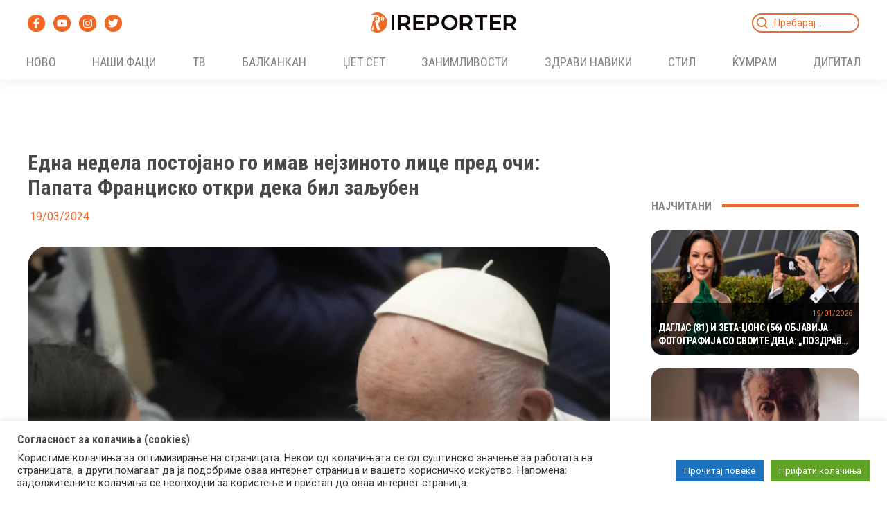

--- FILE ---
content_type: text/html; charset=UTF-8
request_url: https://reporter.mk/zanimivosti/edna-nedela-postojano-go-imav-nejzinoto-litse-pred-ochi-papata-frantsisko-otkri-deka-bil-zaluben/
body_size: 62775
content:
<!DOCTYPE html>
<html lang="mk-MK">
<head>
<meta charset="UTF-8">
<meta name="viewport" content="width=device-width, initial-scale=1">
	 <link rel="profile" href="https://gmpg.org/xfn/11"> 
	 <meta name='robots' content='index, follow, max-image-preview:large, max-snippet:-1, max-video-preview:-1' />
            <script type="text/javascript"> var epic_news_ajax_url = 'https://reporter.mk/?epic-ajax-request=epic-ne'; </script>
            
	<!-- This site is optimized with the Yoast SEO plugin v20.12 - https://yoast.com/wordpress/plugins/seo/ -->
	<title>Една недела постојано го имав нејзиното лице пред очи: Папата Франциско откри дека бил заљубен - Reporter.mk</title>
	<link rel="canonical" href="https://reporter.mk/zanimivosti/edna-nedela-postojano-go-imav-nejzinoto-litse-pred-ochi-papata-frantsisko-otkri-deka-bil-zaluben/" />
	<meta property="og:locale" content="mk_MK" />
	<meta property="og:type" content="article" />
	<meta property="og:title" content="Една недела постојано го имав нејзиното лице пред очи: Папата Франциско откри дека бил заљубен - Reporter.mk" />
	<meta property="og:description" content="Пред својот висок повик, папата Франциско (86) беше заљубен и имаше поинаков живот. Папата, односно Хорхе Марио Бергољо, како е неговото световно име, имал голема &hellip; Една недела постојано го имав нејзиното лице пред очи: Папата Франциско откри дека бил заљубен Прочитај повеќе »" />
	<meta property="og:url" content="https://reporter.mk/zanimivosti/edna-nedela-postojano-go-imav-nejzinoto-litse-pred-ochi-papata-frantsisko-otkri-deka-bil-zaluben/" />
	<meta property="og:site_name" content="Reporter.mk" />
	<meta property="article:publisher" content="https://www.facebook.com/www.reporter.mk/" />
	<meta property="article:published_time" content="2024-03-19T12:08:17+00:00" />
	<meta property="og:image" content="https://reporter.mk/wp-content/uploads/2024/03/jj.jpg" />
	<meta property="og:image:width" content="844" />
	<meta property="og:image:height" content="662" />
	<meta property="og:image:type" content="image/jpeg" />
	<meta name="author" content="Maja Terziova" />
	<meta name="twitter:card" content="summary_large_image" />
	<meta name="twitter:label1" content="Written by" />
	<meta name="twitter:data1" content="Maja Terziova" />
	<meta name="twitter:label2" content="Est. reading time" />
	<meta name="twitter:data2" content="1 минута" />
	<script type="application/ld+json" class="yoast-schema-graph">{"@context":"https://schema.org","@graph":[{"@type":"Article","@id":"https://reporter.mk/zanimivosti/edna-nedela-postojano-go-imav-nejzinoto-litse-pred-ochi-papata-frantsisko-otkri-deka-bil-zaluben/#article","isPartOf":{"@id":"https://reporter.mk/zanimivosti/edna-nedela-postojano-go-imav-nejzinoto-litse-pred-ochi-papata-frantsisko-otkri-deka-bil-zaluben/"},"author":{"name":"Maja Terziova","@id":"https://reporter.mk/#/schema/person/688188090a99cc92f7f760ddb03b8423"},"headline":"Една недела постојано го имав нејзиното лице пред очи: Папата Франциско откри дека бил заљубен","datePublished":"2024-03-19T12:08:17+00:00","dateModified":"2024-03-19T12:08:17+00:00","mainEntityOfPage":{"@id":"https://reporter.mk/zanimivosti/edna-nedela-postojano-go-imav-nejzinoto-litse-pred-ochi-papata-frantsisko-otkri-deka-bil-zaluben/"},"wordCount":129,"publisher":{"@id":"https://reporter.mk/#organization"},"image":{"@id":"https://reporter.mk/zanimivosti/edna-nedela-postojano-go-imav-nejzinoto-litse-pred-ochi-papata-frantsisko-otkri-deka-bil-zaluben/#primaryimage"},"thumbnailUrl":"https://reporter.mk/wp-content/uploads/2024/03/jj.jpg","articleSection":["ЗАНИМЛИВОСТИ"],"inLanguage":"mk-MK"},{"@type":"WebPage","@id":"https://reporter.mk/zanimivosti/edna-nedela-postojano-go-imav-nejzinoto-litse-pred-ochi-papata-frantsisko-otkri-deka-bil-zaluben/","url":"https://reporter.mk/zanimivosti/edna-nedela-postojano-go-imav-nejzinoto-litse-pred-ochi-papata-frantsisko-otkri-deka-bil-zaluben/","name":"Една недела постојано го имав нејзиното лице пред очи: Папата Франциско откри дека бил заљубен - Reporter.mk","isPartOf":{"@id":"https://reporter.mk/#website"},"primaryImageOfPage":{"@id":"https://reporter.mk/zanimivosti/edna-nedela-postojano-go-imav-nejzinoto-litse-pred-ochi-papata-frantsisko-otkri-deka-bil-zaluben/#primaryimage"},"image":{"@id":"https://reporter.mk/zanimivosti/edna-nedela-postojano-go-imav-nejzinoto-litse-pred-ochi-papata-frantsisko-otkri-deka-bil-zaluben/#primaryimage"},"thumbnailUrl":"https://reporter.mk/wp-content/uploads/2024/03/jj.jpg","datePublished":"2024-03-19T12:08:17+00:00","dateModified":"2024-03-19T12:08:17+00:00","breadcrumb":{"@id":"https://reporter.mk/zanimivosti/edna-nedela-postojano-go-imav-nejzinoto-litse-pred-ochi-papata-frantsisko-otkri-deka-bil-zaluben/#breadcrumb"},"inLanguage":"mk-MK","potentialAction":[{"@type":"ReadAction","target":["https://reporter.mk/zanimivosti/edna-nedela-postojano-go-imav-nejzinoto-litse-pred-ochi-papata-frantsisko-otkri-deka-bil-zaluben/"]}]},{"@type":"ImageObject","inLanguage":"mk-MK","@id":"https://reporter.mk/zanimivosti/edna-nedela-postojano-go-imav-nejzinoto-litse-pred-ochi-papata-frantsisko-otkri-deka-bil-zaluben/#primaryimage","url":"https://reporter.mk/wp-content/uploads/2024/03/jj.jpg","contentUrl":"https://reporter.mk/wp-content/uploads/2024/03/jj.jpg","width":844,"height":662},{"@type":"BreadcrumbList","@id":"https://reporter.mk/zanimivosti/edna-nedela-postojano-go-imav-nejzinoto-litse-pred-ochi-papata-frantsisko-otkri-deka-bil-zaluben/#breadcrumb","itemListElement":[{"@type":"ListItem","position":1,"name":"Почетна","item":"https://reporter.mk/"},{"@type":"ListItem","position":2,"name":"ЗАНИМЛИВОСТИ","item":"https://reporter.mk/category/zanimivosti/"},{"@type":"ListItem","position":3,"name":"Една недела постојано го имав нејзиното лице пред очи: Папата Франциско откри дека бил заљубен"}]},{"@type":"WebSite","@id":"https://reporter.mk/#website","url":"https://reporter.mk/","name":"Reporter.mk","description":"Откачен портал","publisher":{"@id":"https://reporter.mk/#organization"},"potentialAction":[{"@type":"SearchAction","target":{"@type":"EntryPoint","urlTemplate":"https://reporter.mk/?s={search_term_string}"},"query-input":"required name=search_term_string"}],"inLanguage":"mk-MK"},{"@type":"Organization","@id":"https://reporter.mk/#organization","name":"Reporter.mk","url":"https://reporter.mk/","logo":{"@type":"ImageObject","inLanguage":"mk-MK","@id":"https://reporter.mk/#/schema/logo/image/","url":"https://reporter.mk/wp-content/uploads/2017/07/Reporter-logo-temno-1.png","contentUrl":"https://reporter.mk/wp-content/uploads/2017/07/Reporter-logo-temno-1.png","width":296,"height":90,"caption":"Reporter.mk"},"image":{"@id":"https://reporter.mk/#/schema/logo/image/"},"sameAs":["https://www.facebook.com/www.reporter.mk/","https://www.instagram.com/reporter.mk/"]},{"@type":"Person","@id":"https://reporter.mk/#/schema/person/688188090a99cc92f7f760ddb03b8423","name":"Maja Terziova"}]}</script>
	<!-- / Yoast SEO plugin. -->


<link rel='dns-prefetch' href='//stats.wp.com' />
<link rel='dns-prefetch' href='//fonts.googleapis.com' />
<link rel="alternate" type="application/rss+xml" title="Reporter.mk &raquo; Фид" href="https://reporter.mk/feed/" />
<link rel="alternate" type="application/rss+xml" title="Reporter.mk &raquo; фидови за коментари" href="https://reporter.mk/comments/feed/" />
<script>
window._wpemojiSettings = {"baseUrl":"https:\/\/s.w.org\/images\/core\/emoji\/14.0.0\/72x72\/","ext":".png","svgUrl":"https:\/\/s.w.org\/images\/core\/emoji\/14.0.0\/svg\/","svgExt":".svg","source":{"concatemoji":"https:\/\/reporter.mk\/wp-includes\/js\/wp-emoji-release.min.js?ver=6.2.2"}};
/*! This file is auto-generated */
!function(e,a,t){var n,r,o,i=a.createElement("canvas"),p=i.getContext&&i.getContext("2d");function s(e,t){p.clearRect(0,0,i.width,i.height),p.fillText(e,0,0);e=i.toDataURL();return p.clearRect(0,0,i.width,i.height),p.fillText(t,0,0),e===i.toDataURL()}function c(e){var t=a.createElement("script");t.src=e,t.defer=t.type="text/javascript",a.getElementsByTagName("head")[0].appendChild(t)}for(o=Array("flag","emoji"),t.supports={everything:!0,everythingExceptFlag:!0},r=0;r<o.length;r++)t.supports[o[r]]=function(e){if(p&&p.fillText)switch(p.textBaseline="top",p.font="600 32px Arial",e){case"flag":return s("\ud83c\udff3\ufe0f\u200d\u26a7\ufe0f","\ud83c\udff3\ufe0f\u200b\u26a7\ufe0f")?!1:!s("\ud83c\uddfa\ud83c\uddf3","\ud83c\uddfa\u200b\ud83c\uddf3")&&!s("\ud83c\udff4\udb40\udc67\udb40\udc62\udb40\udc65\udb40\udc6e\udb40\udc67\udb40\udc7f","\ud83c\udff4\u200b\udb40\udc67\u200b\udb40\udc62\u200b\udb40\udc65\u200b\udb40\udc6e\u200b\udb40\udc67\u200b\udb40\udc7f");case"emoji":return!s("\ud83e\udef1\ud83c\udffb\u200d\ud83e\udef2\ud83c\udfff","\ud83e\udef1\ud83c\udffb\u200b\ud83e\udef2\ud83c\udfff")}return!1}(o[r]),t.supports.everything=t.supports.everything&&t.supports[o[r]],"flag"!==o[r]&&(t.supports.everythingExceptFlag=t.supports.everythingExceptFlag&&t.supports[o[r]]);t.supports.everythingExceptFlag=t.supports.everythingExceptFlag&&!t.supports.flag,t.DOMReady=!1,t.readyCallback=function(){t.DOMReady=!0},t.supports.everything||(n=function(){t.readyCallback()},a.addEventListener?(a.addEventListener("DOMContentLoaded",n,!1),e.addEventListener("load",n,!1)):(e.attachEvent("onload",n),a.attachEvent("onreadystatechange",function(){"complete"===a.readyState&&t.readyCallback()})),(e=t.source||{}).concatemoji?c(e.concatemoji):e.wpemoji&&e.twemoji&&(c(e.twemoji),c(e.wpemoji)))}(window,document,window._wpemojiSettings);
</script>
<style>
img.wp-smiley,
img.emoji {
	display: inline !important;
	border: none !important;
	box-shadow: none !important;
	height: 1em !important;
	width: 1em !important;
	margin: 0 0.07em !important;
	vertical-align: -0.1em !important;
	background: none !important;
	padding: 0 !important;
}
</style>
	<link rel='stylesheet' id='astra-theme-css-css' href='https://reporter.mk/wp-content/themes/astra/assets/css/minified/main.min.css?ver=4.1.5' media='all' />
<link rel='stylesheet' id='astra-google-fonts-css' href='https://fonts.googleapis.com/css?family=Roboto%3A400%2C700%7CRoboto+Condensed%3A700%2C400&#038;display=fallback&#038;ver=4.1.5' media='all' />
<link rel='stylesheet' id='astra-theme-dynamic-css' href='https://reporter.mk/wp-content/uploads/astra/astra-theme-dynamic-css-post-882029.css?ver=1753829478' media='all' />
<link rel='stylesheet' id='wp-block-library-css' href='https://reporter.mk/wp-includes/css/dist/block-library/style.min.css?ver=6.2.2' media='all' />
<style id='wp-block-library-inline-css'>
.has-text-align-justify{text-align:justify;}
</style>
<style id='global-styles-inline-css'>
body{--wp--preset--color--black: #000000;--wp--preset--color--cyan-bluish-gray: #abb8c3;--wp--preset--color--white: #ffffff;--wp--preset--color--pale-pink: #f78da7;--wp--preset--color--vivid-red: #cf2e2e;--wp--preset--color--luminous-vivid-orange: #ff6900;--wp--preset--color--luminous-vivid-amber: #fcb900;--wp--preset--color--light-green-cyan: #7bdcb5;--wp--preset--color--vivid-green-cyan: #00d084;--wp--preset--color--pale-cyan-blue: #8ed1fc;--wp--preset--color--vivid-cyan-blue: #0693e3;--wp--preset--color--vivid-purple: #9b51e0;--wp--preset--color--ast-global-color-0: var(--ast-global-color-0);--wp--preset--color--ast-global-color-1: var(--ast-global-color-1);--wp--preset--color--ast-global-color-2: var(--ast-global-color-2);--wp--preset--color--ast-global-color-3: var(--ast-global-color-3);--wp--preset--color--ast-global-color-4: var(--ast-global-color-4);--wp--preset--color--ast-global-color-5: var(--ast-global-color-5);--wp--preset--color--ast-global-color-6: var(--ast-global-color-6);--wp--preset--color--ast-global-color-7: var(--ast-global-color-7);--wp--preset--color--ast-global-color-8: var(--ast-global-color-8);--wp--preset--gradient--vivid-cyan-blue-to-vivid-purple: linear-gradient(135deg,rgba(6,147,227,1) 0%,rgb(155,81,224) 100%);--wp--preset--gradient--light-green-cyan-to-vivid-green-cyan: linear-gradient(135deg,rgb(122,220,180) 0%,rgb(0,208,130) 100%);--wp--preset--gradient--luminous-vivid-amber-to-luminous-vivid-orange: linear-gradient(135deg,rgba(252,185,0,1) 0%,rgba(255,105,0,1) 100%);--wp--preset--gradient--luminous-vivid-orange-to-vivid-red: linear-gradient(135deg,rgba(255,105,0,1) 0%,rgb(207,46,46) 100%);--wp--preset--gradient--very-light-gray-to-cyan-bluish-gray: linear-gradient(135deg,rgb(238,238,238) 0%,rgb(169,184,195) 100%);--wp--preset--gradient--cool-to-warm-spectrum: linear-gradient(135deg,rgb(74,234,220) 0%,rgb(151,120,209) 20%,rgb(207,42,186) 40%,rgb(238,44,130) 60%,rgb(251,105,98) 80%,rgb(254,248,76) 100%);--wp--preset--gradient--blush-light-purple: linear-gradient(135deg,rgb(255,206,236) 0%,rgb(152,150,240) 100%);--wp--preset--gradient--blush-bordeaux: linear-gradient(135deg,rgb(254,205,165) 0%,rgb(254,45,45) 50%,rgb(107,0,62) 100%);--wp--preset--gradient--luminous-dusk: linear-gradient(135deg,rgb(255,203,112) 0%,rgb(199,81,192) 50%,rgb(65,88,208) 100%);--wp--preset--gradient--pale-ocean: linear-gradient(135deg,rgb(255,245,203) 0%,rgb(182,227,212) 50%,rgb(51,167,181) 100%);--wp--preset--gradient--electric-grass: linear-gradient(135deg,rgb(202,248,128) 0%,rgb(113,206,126) 100%);--wp--preset--gradient--midnight: linear-gradient(135deg,rgb(2,3,129) 0%,rgb(40,116,252) 100%);--wp--preset--duotone--dark-grayscale: url('#wp-duotone-dark-grayscale');--wp--preset--duotone--grayscale: url('#wp-duotone-grayscale');--wp--preset--duotone--purple-yellow: url('#wp-duotone-purple-yellow');--wp--preset--duotone--blue-red: url('#wp-duotone-blue-red');--wp--preset--duotone--midnight: url('#wp-duotone-midnight');--wp--preset--duotone--magenta-yellow: url('#wp-duotone-magenta-yellow');--wp--preset--duotone--purple-green: url('#wp-duotone-purple-green');--wp--preset--duotone--blue-orange: url('#wp-duotone-blue-orange');--wp--preset--font-size--small: 13px;--wp--preset--font-size--medium: 20px;--wp--preset--font-size--large: 36px;--wp--preset--font-size--x-large: 42px;--wp--preset--spacing--20: 0.44rem;--wp--preset--spacing--30: 0.67rem;--wp--preset--spacing--40: 1rem;--wp--preset--spacing--50: 1.5rem;--wp--preset--spacing--60: 2.25rem;--wp--preset--spacing--70: 3.38rem;--wp--preset--spacing--80: 5.06rem;--wp--preset--shadow--natural: 6px 6px 9px rgba(0, 0, 0, 0.2);--wp--preset--shadow--deep: 12px 12px 50px rgba(0, 0, 0, 0.4);--wp--preset--shadow--sharp: 6px 6px 0px rgba(0, 0, 0, 0.2);--wp--preset--shadow--outlined: 6px 6px 0px -3px rgba(255, 255, 255, 1), 6px 6px rgba(0, 0, 0, 1);--wp--preset--shadow--crisp: 6px 6px 0px rgba(0, 0, 0, 1);}body { margin: 0;--wp--style--global--content-size: var(--wp--custom--ast-content-width-size);--wp--style--global--wide-size: var(--wp--custom--ast-wide-width-size); }.wp-site-blocks > .alignleft { float: left; margin-right: 2em; }.wp-site-blocks > .alignright { float: right; margin-left: 2em; }.wp-site-blocks > .aligncenter { justify-content: center; margin-left: auto; margin-right: auto; }.wp-site-blocks > * { margin-block-start: 0; margin-block-end: 0; }.wp-site-blocks > * + * { margin-block-start: 24px; }body { --wp--style--block-gap: 24px; }body .is-layout-flow > *{margin-block-start: 0;margin-block-end: 0;}body .is-layout-flow > * + *{margin-block-start: 24px;margin-block-end: 0;}body .is-layout-constrained > *{margin-block-start: 0;margin-block-end: 0;}body .is-layout-constrained > * + *{margin-block-start: 24px;margin-block-end: 0;}body .is-layout-flex{gap: 24px;}body .is-layout-flow > .alignleft{float: left;margin-inline-start: 0;margin-inline-end: 2em;}body .is-layout-flow > .alignright{float: right;margin-inline-start: 2em;margin-inline-end: 0;}body .is-layout-flow > .aligncenter{margin-left: auto !important;margin-right: auto !important;}body .is-layout-constrained > .alignleft{float: left;margin-inline-start: 0;margin-inline-end: 2em;}body .is-layout-constrained > .alignright{float: right;margin-inline-start: 2em;margin-inline-end: 0;}body .is-layout-constrained > .aligncenter{margin-left: auto !important;margin-right: auto !important;}body .is-layout-constrained > :where(:not(.alignleft):not(.alignright):not(.alignfull)){max-width: var(--wp--style--global--content-size);margin-left: auto !important;margin-right: auto !important;}body .is-layout-constrained > .alignwide{max-width: var(--wp--style--global--wide-size);}body .is-layout-flex{display: flex;}body .is-layout-flex{flex-wrap: wrap;align-items: center;}body .is-layout-flex > *{margin: 0;}body{padding-top: 0px;padding-right: 0px;padding-bottom: 0px;padding-left: 0px;}a:where(:not(.wp-element-button)){text-decoration: none;}.wp-element-button, .wp-block-button__link{background-color: #32373c;border-width: 0;color: #fff;font-family: inherit;font-size: inherit;line-height: inherit;padding: calc(0.667em + 2px) calc(1.333em + 2px);text-decoration: none;}.has-black-color{color: var(--wp--preset--color--black) !important;}.has-cyan-bluish-gray-color{color: var(--wp--preset--color--cyan-bluish-gray) !important;}.has-white-color{color: var(--wp--preset--color--white) !important;}.has-pale-pink-color{color: var(--wp--preset--color--pale-pink) !important;}.has-vivid-red-color{color: var(--wp--preset--color--vivid-red) !important;}.has-luminous-vivid-orange-color{color: var(--wp--preset--color--luminous-vivid-orange) !important;}.has-luminous-vivid-amber-color{color: var(--wp--preset--color--luminous-vivid-amber) !important;}.has-light-green-cyan-color{color: var(--wp--preset--color--light-green-cyan) !important;}.has-vivid-green-cyan-color{color: var(--wp--preset--color--vivid-green-cyan) !important;}.has-pale-cyan-blue-color{color: var(--wp--preset--color--pale-cyan-blue) !important;}.has-vivid-cyan-blue-color{color: var(--wp--preset--color--vivid-cyan-blue) !important;}.has-vivid-purple-color{color: var(--wp--preset--color--vivid-purple) !important;}.has-ast-global-color-0-color{color: var(--wp--preset--color--ast-global-color-0) !important;}.has-ast-global-color-1-color{color: var(--wp--preset--color--ast-global-color-1) !important;}.has-ast-global-color-2-color{color: var(--wp--preset--color--ast-global-color-2) !important;}.has-ast-global-color-3-color{color: var(--wp--preset--color--ast-global-color-3) !important;}.has-ast-global-color-4-color{color: var(--wp--preset--color--ast-global-color-4) !important;}.has-ast-global-color-5-color{color: var(--wp--preset--color--ast-global-color-5) !important;}.has-ast-global-color-6-color{color: var(--wp--preset--color--ast-global-color-6) !important;}.has-ast-global-color-7-color{color: var(--wp--preset--color--ast-global-color-7) !important;}.has-ast-global-color-8-color{color: var(--wp--preset--color--ast-global-color-8) !important;}.has-black-background-color{background-color: var(--wp--preset--color--black) !important;}.has-cyan-bluish-gray-background-color{background-color: var(--wp--preset--color--cyan-bluish-gray) !important;}.has-white-background-color{background-color: var(--wp--preset--color--white) !important;}.has-pale-pink-background-color{background-color: var(--wp--preset--color--pale-pink) !important;}.has-vivid-red-background-color{background-color: var(--wp--preset--color--vivid-red) !important;}.has-luminous-vivid-orange-background-color{background-color: var(--wp--preset--color--luminous-vivid-orange) !important;}.has-luminous-vivid-amber-background-color{background-color: var(--wp--preset--color--luminous-vivid-amber) !important;}.has-light-green-cyan-background-color{background-color: var(--wp--preset--color--light-green-cyan) !important;}.has-vivid-green-cyan-background-color{background-color: var(--wp--preset--color--vivid-green-cyan) !important;}.has-pale-cyan-blue-background-color{background-color: var(--wp--preset--color--pale-cyan-blue) !important;}.has-vivid-cyan-blue-background-color{background-color: var(--wp--preset--color--vivid-cyan-blue) !important;}.has-vivid-purple-background-color{background-color: var(--wp--preset--color--vivid-purple) !important;}.has-ast-global-color-0-background-color{background-color: var(--wp--preset--color--ast-global-color-0) !important;}.has-ast-global-color-1-background-color{background-color: var(--wp--preset--color--ast-global-color-1) !important;}.has-ast-global-color-2-background-color{background-color: var(--wp--preset--color--ast-global-color-2) !important;}.has-ast-global-color-3-background-color{background-color: var(--wp--preset--color--ast-global-color-3) !important;}.has-ast-global-color-4-background-color{background-color: var(--wp--preset--color--ast-global-color-4) !important;}.has-ast-global-color-5-background-color{background-color: var(--wp--preset--color--ast-global-color-5) !important;}.has-ast-global-color-6-background-color{background-color: var(--wp--preset--color--ast-global-color-6) !important;}.has-ast-global-color-7-background-color{background-color: var(--wp--preset--color--ast-global-color-7) !important;}.has-ast-global-color-8-background-color{background-color: var(--wp--preset--color--ast-global-color-8) !important;}.has-black-border-color{border-color: var(--wp--preset--color--black) !important;}.has-cyan-bluish-gray-border-color{border-color: var(--wp--preset--color--cyan-bluish-gray) !important;}.has-white-border-color{border-color: var(--wp--preset--color--white) !important;}.has-pale-pink-border-color{border-color: var(--wp--preset--color--pale-pink) !important;}.has-vivid-red-border-color{border-color: var(--wp--preset--color--vivid-red) !important;}.has-luminous-vivid-orange-border-color{border-color: var(--wp--preset--color--luminous-vivid-orange) !important;}.has-luminous-vivid-amber-border-color{border-color: var(--wp--preset--color--luminous-vivid-amber) !important;}.has-light-green-cyan-border-color{border-color: var(--wp--preset--color--light-green-cyan) !important;}.has-vivid-green-cyan-border-color{border-color: var(--wp--preset--color--vivid-green-cyan) !important;}.has-pale-cyan-blue-border-color{border-color: var(--wp--preset--color--pale-cyan-blue) !important;}.has-vivid-cyan-blue-border-color{border-color: var(--wp--preset--color--vivid-cyan-blue) !important;}.has-vivid-purple-border-color{border-color: var(--wp--preset--color--vivid-purple) !important;}.has-ast-global-color-0-border-color{border-color: var(--wp--preset--color--ast-global-color-0) !important;}.has-ast-global-color-1-border-color{border-color: var(--wp--preset--color--ast-global-color-1) !important;}.has-ast-global-color-2-border-color{border-color: var(--wp--preset--color--ast-global-color-2) !important;}.has-ast-global-color-3-border-color{border-color: var(--wp--preset--color--ast-global-color-3) !important;}.has-ast-global-color-4-border-color{border-color: var(--wp--preset--color--ast-global-color-4) !important;}.has-ast-global-color-5-border-color{border-color: var(--wp--preset--color--ast-global-color-5) !important;}.has-ast-global-color-6-border-color{border-color: var(--wp--preset--color--ast-global-color-6) !important;}.has-ast-global-color-7-border-color{border-color: var(--wp--preset--color--ast-global-color-7) !important;}.has-ast-global-color-8-border-color{border-color: var(--wp--preset--color--ast-global-color-8) !important;}.has-vivid-cyan-blue-to-vivid-purple-gradient-background{background: var(--wp--preset--gradient--vivid-cyan-blue-to-vivid-purple) !important;}.has-light-green-cyan-to-vivid-green-cyan-gradient-background{background: var(--wp--preset--gradient--light-green-cyan-to-vivid-green-cyan) !important;}.has-luminous-vivid-amber-to-luminous-vivid-orange-gradient-background{background: var(--wp--preset--gradient--luminous-vivid-amber-to-luminous-vivid-orange) !important;}.has-luminous-vivid-orange-to-vivid-red-gradient-background{background: var(--wp--preset--gradient--luminous-vivid-orange-to-vivid-red) !important;}.has-very-light-gray-to-cyan-bluish-gray-gradient-background{background: var(--wp--preset--gradient--very-light-gray-to-cyan-bluish-gray) !important;}.has-cool-to-warm-spectrum-gradient-background{background: var(--wp--preset--gradient--cool-to-warm-spectrum) !important;}.has-blush-light-purple-gradient-background{background: var(--wp--preset--gradient--blush-light-purple) !important;}.has-blush-bordeaux-gradient-background{background: var(--wp--preset--gradient--blush-bordeaux) !important;}.has-luminous-dusk-gradient-background{background: var(--wp--preset--gradient--luminous-dusk) !important;}.has-pale-ocean-gradient-background{background: var(--wp--preset--gradient--pale-ocean) !important;}.has-electric-grass-gradient-background{background: var(--wp--preset--gradient--electric-grass) !important;}.has-midnight-gradient-background{background: var(--wp--preset--gradient--midnight) !important;}.has-small-font-size{font-size: var(--wp--preset--font-size--small) !important;}.has-medium-font-size{font-size: var(--wp--preset--font-size--medium) !important;}.has-large-font-size{font-size: var(--wp--preset--font-size--large) !important;}.has-x-large-font-size{font-size: var(--wp--preset--font-size--x-large) !important;}
.wp-block-navigation a:where(:not(.wp-element-button)){color: inherit;}
.wp-block-pullquote{font-size: 1.5em;line-height: 1.6;}
</style>
<link rel='stylesheet' id='cookie-law-info-css' href='https://reporter.mk/wp-content/plugins/cookie-law-info/legacy/public/css/cookie-law-info-public.css?ver=3.1.1' media='all' />
<link rel='stylesheet' id='cookie-law-info-gdpr-css' href='https://reporter.mk/wp-content/plugins/cookie-law-info/legacy/public/css/cookie-law-info-gdpr.css?ver=3.1.1' media='all' />
<link rel='stylesheet' id='wp_automatic_gallery_style-css' href='https://reporter.mk/wp-content/plugins/wp-automatic/css/wp-automatic.css?ver=1.0.0' media='all' />
<link rel='stylesheet' id='wpt-twitter-feed-css' href='https://reporter.mk/wp-content/plugins/wp-to-twitter/css/twitter-feed.css?ver=6.2.2' media='all' />
<link rel='stylesheet' id='astra-addon-css-css' href='https://reporter.mk/wp-content/uploads/astra-addon/astra-addon-67e120d435f464-00991129.css?ver=4.1.6' media='all' />
<link rel='stylesheet' id='astra-addon-dynamic-css' href='https://reporter.mk/wp-content/uploads/astra-addon/astra-addon-dynamic-css-post-882029.css?ver=1753829478' media='all' />
<link rel='stylesheet' id='epic-icon-css' href='https://reporter.mk/wp-content/plugins/epic-news-element/assets/fonts/jegicon/jegicon.css?ver=6.2.2' media='all' />
<link rel='stylesheet' id='font-awesome-css' href='https://reporter.mk/wp-content/plugins/elementor/assets/lib/font-awesome/css/font-awesome.min.css?ver=4.7.0' media='all' />
<link rel='stylesheet' id='epic-style-css' href='https://reporter.mk/wp-content/plugins/epic-news-element/assets/css/style.min.css?ver=6.2.2' media='all' />
<link rel='stylesheet' id='jetpack_css-css' href='https://reporter.mk/wp-content/plugins/jetpack/css/jetpack.css?ver=12.4' media='all' />
<!--[if IE]>
<script src='https://reporter.mk/wp-content/themes/astra/assets/js/minified/flexibility.min.js?ver=4.1.5' id='astra-flexibility-js'></script>
<script id='astra-flexibility-js-after'>
flexibility(document.documentElement);
</script>
<![endif]-->
<script src='https://reporter.mk/wp-includes/js/jquery/jquery.min.js?ver=3.6.4' id='jquery-core-js'></script>
<script src='https://reporter.mk/wp-includes/js/jquery/jquery-migrate.min.js?ver=3.4.0' id='jquery-migrate-js'></script>
<script id='cookie-law-info-js-extra'>
var Cli_Data = {"nn_cookie_ids":[],"cookielist":[],"non_necessary_cookies":[],"ccpaEnabled":"","ccpaRegionBased":"","ccpaBarEnabled":"","strictlyEnabled":["necessary","obligatoire"],"ccpaType":"gdpr","js_blocking":"1","custom_integration":"","triggerDomRefresh":"","secure_cookies":""};
var cli_cookiebar_settings = {"animate_speed_hide":"500","animate_speed_show":"500","background":"#FFF","border":"#b1a6a6c2","border_on":"","button_1_button_colour":"#61a229","button_1_button_hover":"#4e8221","button_1_link_colour":"#fff","button_1_as_button":"1","button_1_new_win":"","button_2_button_colour":"#1e73be","button_2_button_hover":"#185c98","button_2_link_colour":"#ffffff","button_2_as_button":"1","button_2_hidebar":"","button_3_button_colour":"#dedfe0","button_3_button_hover":"#b2b2b3","button_3_link_colour":"#333333","button_3_as_button":"1","button_3_new_win":"","button_4_button_colour":"#dedfe0","button_4_button_hover":"#b2b2b3","button_4_link_colour":"#333333","button_4_as_button":"1","button_7_button_colour":"#61a229","button_7_button_hover":"#4e8221","button_7_link_colour":"#fff","button_7_as_button":"1","button_7_new_win":"","font_family":"inherit","header_fix":"","notify_animate_hide":"1","notify_animate_show":"","notify_div_id":"#cookie-law-info-bar","notify_position_horizontal":"right","notify_position_vertical":"bottom","scroll_close":"","scroll_close_reload":"","accept_close_reload":"","reject_close_reload":"","showagain_tab":"","showagain_background":"#fff","showagain_border":"#000","showagain_div_id":"#cookie-law-info-again","showagain_x_position":"100px","text":"#333333","show_once_yn":"","show_once":"10000","logging_on":"","as_popup":"","popup_overlay":"1","bar_heading_text":"\u0421\u043e\u0433\u043b\u0430\u0441\u043d\u043e\u0441\u0442 \u0437\u0430 \u043a\u043e\u043b\u0430\u0447\u0438\u045a\u0430 (cookies)","cookie_bar_as":"banner","popup_showagain_position":"bottom-right","widget_position":"left"};
var log_object = {"ajax_url":"https:\/\/reporter.mk\/wp-admin\/admin-ajax.php"};
</script>
<script src='https://reporter.mk/wp-content/plugins/cookie-law-info/legacy/public/js/cookie-law-info-public.js?ver=3.1.1' id='cookie-law-info-js'></script>
<script src='https://reporter.mk/wp-content/plugins/wp-automatic/js/main-front.js?ver=6.2.2' id='wp_automatic_gallery-js'></script>
<link rel="https://api.w.org/" href="https://reporter.mk/wp-json/" /><link rel="alternate" type="application/json" href="https://reporter.mk/wp-json/wp/v2/posts/882029" /><link rel="EditURI" type="application/rsd+xml" title="RSD" href="https://reporter.mk/xmlrpc.php?rsd" />
<link rel="wlwmanifest" type="application/wlwmanifest+xml" href="https://reporter.mk/wp-includes/wlwmanifest.xml" />
<meta name="generator" content="WordPress 6.2.2" />
<link rel='shortlink' href='https://reporter.mk/?p=882029' />
<link rel="alternate" type="application/json+oembed" href="https://reporter.mk/wp-json/oembed/1.0/embed?url=https%3A%2F%2Freporter.mk%2Fzanimivosti%2Fedna-nedela-postojano-go-imav-nejzinoto-litse-pred-ochi-papata-frantsisko-otkri-deka-bil-zaluben%2F" />
<link rel="alternate" type="text/xml+oembed" href="https://reporter.mk/wp-json/oembed/1.0/embed?url=https%3A%2F%2Freporter.mk%2Fzanimivosti%2Fedna-nedela-postojano-go-imav-nejzinoto-litse-pred-ochi-papata-frantsisko-otkri-deka-bil-zaluben%2F&#038;format=xml" />
	<style>img#wpstats{display:none}</style>
		<!-- Global site tag (gtag.js) - Google Analytics -->
<script async src="https://www.googletagmanager.com/gtag/js?id=UA-60788726-1"></script>
<script>
  window.dataLayer = window.dataLayer || [];
  function gtag(){dataLayer.push(arguments);}
  gtag('js', new Date());

  gtag('config', 'UA-60788726-1');
</script><meta name="generator" content="Elementor 3.13.2; features: e_dom_optimization, e_optimized_assets_loading, e_optimized_css_loading, a11y_improvements, additional_custom_breakpoints; settings: css_print_method-external, google_font-enabled, font_display-swap">
<link rel="icon" href="https://reporter.mk/wp-content/uploads/2023/06/cropped-reporter-mk-favicon-32x32.png" sizes="32x32" />
<link rel="icon" href="https://reporter.mk/wp-content/uploads/2023/06/cropped-reporter-mk-favicon-192x192.png" sizes="192x192" />
<link rel="apple-touch-icon" href="https://reporter.mk/wp-content/uploads/2023/06/cropped-reporter-mk-favicon-180x180.png" />
<meta name="msapplication-TileImage" content="https://reporter.mk/wp-content/uploads/2023/06/cropped-reporter-mk-favicon-270x270.png" />
<style id="jeg_dynamic_css" type="text/css" data-type="jeg_custom-css">.jeg_post_title, .jeg_post_title > a, jeg_archive_title, .jeg_block_title>span, .jeg_block_title>span>strong { font-family: "Roboto Condensed",Helvetica,Arial,sans-serif; } .jeg_post_excerpt,.jeg_readmore { font-family: "PT Sans",Helvetica,Arial,sans-serif; } </style>		<style id="wp-custom-css">
			/* reporter style */
::selection {
    color: #ffffff;
}
input:focus,
input[type="text"]:focus,
input[type="email"]:focus,
input[type="url"]:focus,
input[type="password"]:focus,
input[type="reset"]:focus,
input[type="search"]:focus,
textarea:focus,
.wp-block-search__input:focus,
[data-section="section-header-mobile-trigger"] .ast-button-wrap .ast-mobile-menu-trigger-minimal:focus,
.ast-mobile-popup-drawer.active .menu-toggle-close:focus,
.woocommerce-ordering select.orderby:focus,
#ast-scroll-top:focus,
.woocommerce a.add_to_cart_button:focus,
.woocommerce .button.single_add_to_cart_button:focus {
    border-style: none;
    background: transparent;
}

.single-post .entry-content iframe, .single-post .entry-content embed  { aspect-ratio: 16 / 9;  width: 100%; height: 100%; }

/* Header */
.site-header {
    filter: drop-shadow(0px 3px 10px #00000010);
}

.site-primary-header-wrap {
    padding: 0px;
}

.ast-header-search .ast-search-menu-icon form {
    max-width: 155px;
    height: 28px !important;
}

.ast-header-search .ast-search-menu-icon form.search-form .search-field {
    z-index: 2;
    width: 100%;
    height: 25px;
    padding: 0 10px 0 30px;
    font-size: 14px;
    color: #444e54;
}

.ast-inline-search.ast-search-menu-icon .search-submit {
    z-index: 2;
    left: 0;
    width: 24px;
}

.site-header-section .ast-search-menu-icon .astra-search-icon {
    order: 1;
}

.site-header-section .ast-search-menu-icon .search-field {
    order: 2;
}

.site-header .ast-inline-search.ast-search-menu-icon .search-form {
    padding-right: 0px !important;
}

.site-header .ast-inline-search.ast-search-menu-icon .astra-search-icon {
    padding-top: 3px;
}

.astra-search-icon svg {
    display: none;
}

.astra-search-icon:before {
    content: "";
    position: absolute;
    top: 4px;
    left: 5px;
    width: 16px;
    height: 16px;
    background-image: url('/wp-content/uploads/2023/05/search-icon.png');
    background-size: cover;
}

.site-header .ast-header-html-1 p {
    margin: 0 !important;
}

.site-header .ast-header-html-1 img {
    margin-top: 20px;
}

.jeg_post.format-video .jeg_thumb:after {
    background-color: rgb(224 111 55 / 40%);
}

.ast-mobile-popup-drawer .ast-mobile-popup-header .menu-toggle-close:focus {
    outline: none;
}

.ahfb-svg-iconset svg.ast-close-svg {
    width: 24px;
    height: 24px;
}

.search-no-results .search-form {
    display: none;
}

/* Footer */
.footer-nav-wrap ul li:not(:last-child) a::after {
    content: "";
    width: 1px;
    height: 14px;
    margin-left: 5px;
    background-color: #D7DFE2;
}

.site-below-footer-wrap .site-below-footer-inner-wrap {
    border-top: 1px solid #70707080;
    padding-top: 30px;
}

.site-below-footer-inner-wrap .menu-item>.menu-link {
    padding: 3px !important;
}

/* Home Page News Sections */
.jeg_post .box_wrap:hover .jeg_post_title a,
.jeg_post .jeg_inner_post:hover .jeg_post_title a,
.jeg_post:hover .jeg_post_title a {
    text-decoration: underline !important;
    color: #ffffff !important;
}

.jeg_post.format-video .jeg_thumb:before {
    background: transparent !important;
}

.jeg_block_heading_5 .jeg_block_title span {
    padding-left: 15px !important;
}

.jeg_block_heading_5:before {
    border-width: 5px !important;
    border-radius: 5px !important;
}

.jeg_pl_md_box .box_wrap,
.jeg_pl_lg_box .box_wrap,
.top-tv .jeg_block_container,
.author-post .jeg_block_container,
.latest-news-sidebar .jeg_pl_md_2,
.nasi-faci-news .jeg_postblock .jeg_pl_md_1,
.balkankan-news .jeg_block_container,
.jet-set-news .jeg_post,
.zagovor-news .jeg_post,
.zdravi-naviki-news .jeg_post,
.stil-news .jeg_block_container,
.digital-news .jeg_post,
.kjumram-news .jeg_post,
.novo-news .jeg_post,
.related-news .jeg_post,
.ast-related-posts-wrapper .ast-related-posts-inner-section,
.single .sidebar-main article {
    border-radius: 15px;
    overflow: hidden;
}

.jeg_post_category,
.top-tv .jeg_post_excerpt a,
.jeg_post_meta .jeg_meta_author,
.jeg_post_meta .jeg_meta_comment,
.jeg_post_meta .jeg_meta_date a i,
.jeg_pl_lg_card .jeg_postblock_content .jeg_post_meta .jeg_meta_date:before,
.jeg_pl_md_2 .jeg_postblock_content .jeg_post_meta .jeg_meta_date:before {
    display: none;
}

/* Top Tv & Tv All - Section */
.top-tv {
    margin-bottom: 25px !important;
}

.tv-all .jeg_postblock .jeg_pl_md_box {
    margin-bottom: 25px !important;
}

.top-tv .jeg_postblock .jeg_pl_lg_card,
.author-post .jeg_postblock .jeg_pl_lg_card {
    margin-bottom: 0px;
}

.top-news .jeg_postblock_19:not(.jeg_col_1o3) .jeg_posts {
    margin-right: 0px !important;
}

.top-news .jeg_postblock_19.jeg_col_2o3 .jeg_post {
    float: left;
    width: 100%;
    padding-right: 0px;
}

.top-news .jeg_pl_md_box .jeg_postblock_content,
.tv-all .jeg_pl_md_box .jeg_postblock_content {
    display: flex;
    align-items: center;
    padding: 40px;
    max-height: 120px;
    background-color: rgb(0 0 0 / 60%);
}

.tv-all .jeg_pl_md_box .jeg_postblock_content {
    padding: 5px 25px 25px 25px !important;
    max-height: 100px;
    min-height: 100px;
    justify-content: flex-end;
}

.tv-all .jeg_pl_md_box .jeg_postblock_content {
    flex-direction: column-reverse;
    align-items: flex-start !important;
}

.top-tv .jeg_pl_lg_card .jeg_inner_post {
    position: relative;
}

.top-tv .jeg_pl_lg_card .jeg_postblock_content {
    display: flex;
    flex-direction: column;
    background-color: #000000;
}

.top-news .jeg_pl_md_box .jeg_post_title,
.tv-all .jeg_pl_md_box .jeg_post_title {
    margin: 0;
}

.top-news .jeg_pl_md_box .jeg_post_title a,
.tv-all .jeg_pl_md_box .jeg_post_title a,
.author-post .jeg_pl_lg_card .jeg_post_title a,
.latest-news-sidebar .jeg_pl_md_2 .jeg_post_title a {
    text-decoration: none;
    font-size: 18px;
    font-weight: 600;
    line-height: 24px;
    text-transform: uppercase;
    text-overflow: ellipsis;
    overflow: hidden;
    display: -webkit-box;
    -webkit-line-clamp: 2;
    -webkit-box-orient: vertical;
}

.tv-all .jeg_pl_md_box .jeg_post_title a {
    font-size: 15px;
    line-height: 20px;
}

.top-tv .jeg_pl_lg_box .jeg_post_title {
    margin-top: 70px;
}

.top-tv .jeg_pl_lg_box .jeg_post_title a {
    font-size: 20px;
    line-height: 26px;
    text-transform: uppercase;
    text-decoration: none;
    color: #E06F37;
}

.top-tv .jeg_post_meta a {
    font-size: 15px !important;
    line-height: 20px;
}

.top-news .jeg_post_meta,
.tv-all .jeg_pl_md_box .jeg_thumb .jeg_post_category,
.top-tv .jeg_pl_lg_box .jeg_post_category,
.top-tv .jeg_meta_author {
    display: none;
}

.tv-all .jeg_post_meta {
    width: 100%;
    text-align: right;
}

.tv-all .jeg_post_meta a,
.top-tv .jeg_post_meta a,
.author-post .jeg_post_meta a {
    font-size: 12px;
    text-decoration: none;
}

.tv-all .jeg_post_meta a i,
.top-tv .jeg_post_meta a i,
.top-tv .jeg_post_meta .jeg_meta_author+.jeg_meta_date:before {
    display: none;
}

.top-news article:last-of-type.jeg_pl_md_box .jeg_postblock_content {
    padding: 40px 30px;
}

.top-tv .jeg_pl_lg_card .jeg_post_title a {
    font-size: 20px;
    line-height: 26px;
    color: #E06F37;
    text-decoration: none;
    text-overflow: ellipsis;
    overflow: hidden;
    display: -webkit-box;
    -webkit-line-clamp: 3;
    -webkit-box-orient: vertical;
}

.top-tv .jeg_pl_lg_card .jeg_post_title {
    order: 2;
    margin: 70px 0px 40px 0px;
}

.top-tv .jeg_post_meta {
    order: 1;
    font-size: 15px;
    color: #FFFFFF;
}

.top-tv .jeg_pl_lg_card .jeg_post_excerpt {
    order: 3;
}

.top-tv .jeg_pl_lg_card .jeg_post_excerpt p {
    line-height: 19px;
    font-size: 14px;
    color: #FFFFFF;
}

.top-tv .jeg_post.format-video .jeg_thumb:after {
    font-size: 58px;
    line-height: 48px;
    height: 100px;
    width: 100px;
    letter-spacing: -10px;
    border-width: 3px;
    padding-top: 25px;
    margin: -52px 0 0 -200px;
    background-color: rgb(224 111 55 / 40%);
}

.tv-all .jeg_post.format-video .jeg_thumb:after {
    font-size: 30px;
    line-height: 30px;
    height: 60px;
    width: 60px;
    border-width: 3px;
    padding-top: 13px;
    margin: -60px 0 0 -32px;
    background-color: rgb(224 111 55 / 40%);
}

.tv-all .jeg_postblock_15 .jeg_posts {
    margin-right: -20px !important;
}

/* Author Post - Sidebar */
.author-post {
    margin-bottom: 20px !important;
}

.author-post .jeg_pl_lg_card .jeg_postblock_content {
    margin: 0;
    display: flex;
    flex-direction: column;
    background-color: #000000;
    align-items: flex-end;
}

.author-post .jeg_pl_lg_card .jeg_postblock_content {
    padding: 15px;
}

.author-post .jeg_pl_lg_card .jeg_post_title a {
    font-size: 15px;
    line-height: 20px;
    color: #E06F37;
    -webkit-line-clamp: 3;
}

.author-post .jeg_pl_lg_card .jeg_post_title {
    order: 2;
}

.author-post .jeg_pl_lg_card .jeg_post_excerpt {
    text-align: center;
}

.author-post .jeg_pl_lg_card .jeg_post_excerpt p {
    text-align: left;
}

.author-post .jeg_pl_lg_card .jeg_post_excerpt,
.author-post .jeg_pl_lg_card .jeg_postblock_content .jeg_post_meta .jeg_meta_date {
    order: 3;
    color: #ffffff;
    font-size: 11px;
}

.author-post .jeg_readmore {
    font-size: 10px;
    font-weight: 600;
    color: #ffffff;
    border: 2px solid #E06F37;
    border-radius: 30px;
    text-decoration: none !important;
    padding: 5px 25px;
}

.author-post .jeg_readmore:hover {
    background: #E06F37 !important;
    border-color: #E06F37 !important;
}

/* Ad - Sidebar */
.ad-1-sidebar {
    margin-bottom: 20px !important;
}

/* Latest News - Sidebar */
.latest-news-sidebar .jeg_pl_md_2 .jeg_postblock_content {
    display: flex;
    flex-direction: column-reverse;
    padding: 15px 25px 25px 15px;
}

.latest-news-sidebar .jeg_pl_md_2 {
    background-color: #000000;
}

.latest-news-sidebar .jeg_post_meta .jeg_meta_date a {
    font-size: 11px;
    color: #ffffff;
    text-decoration: none;
}

.latest-news-sidebar .jeg_pl_md_2 .jeg_post_title {
    font-size: 12px;
    line-height: 16px;
}

.latest-news-sidebar .jeg_pl_md_2 .jeg_post_title a {
    font-size: 12px;
    font-weight: 600;
    line-height: 16px;
    color: #E06F37;
    -webkit-line-clamp: 3;
}

.latest-news-sidebar .jeg_pl_md_2 .jeg_thumb {
    margin-right: 0;
}

.latest-news-sidebar .jeg_pl_md_2 .jeg_thumb img {
    margin-right: 0;
}

.latest-news-sidebar .jeg_post_excerpt {
    display: none;
}

.latest-news-sidebar .jeg_post_meta {
    line-height: 1px !important;
    margin: 10px 0 20px 0;
}

.latest-news-sidebar .jeg_pl_md_2:nth-child(even) {
    background-color: #EDEDED !important;
}

.latest-news-sidebar .jeg_load_more_flag .jeg_pl_md_2:nth-child(even) .jeg_postblock_content:nth-child(even) .jeg_post_title a,
.latest-news-sidebar .jeg_load_more_flag .jeg_pl_md_2:nth-child(even) .jeg_postblock_content:nth-child(even) .jeg_post_meta a {
    color: #000000 !important;
}

.latest-news-sidebar .jeg_load_more_flag .jeg_pl_md_2:nth-child(even) .jeg_postblock_content:nth-child(even) .jeg_post_title a:hover {
    color: #E06F37;
    text-decoration: underline;
}

.latest-news-sidebar .jeg_pl_md_2 .jeg_postblock_content .jeg_post_title a:hover {
    color: white;
    text-decoration: underline;
}

.latest-news-sidebar .jeg_postblock .jeg_pl_md_2 {
    margin-bottom: 20px !important;
}

.latest-news-sidebar {
    margin-bottom: 0 !important;
}

.latest-news-sidebar .jeg_postblock {
    margin: 0 !important;
}

/* Nasi Faci - Section */
.nasi-faci-news .jeg_block_container {
    padding: 0 15px;
}

.nasi-faci-news .jeg_postblock .jeg_pl_md_1 {
    margin-bottom: 20px !important;
}

.nasi-faci-news .size-1400 {
    padding-bottom: 700px;
}

.nasi-faci-news .jeg_postsmall .size-715 {
    padding-bottom: 340px;
}

.nasi-faci-news .jeg_pl_lg_1 {
    background-color: #000000;
    border-radius: 15px;
    overflow: hidden;
    padding: 0;
}

.nasi-faci-news .jeg_block_heading_5 {
    margin-bottom: 40px;
}

.nasi-faci-news .jeg_post {
    position: relative;
}

.nasi-faci-news .jeg_post .jeg_postblock_content {
    display: flex;
    flex-direction: column;
    position: absolute;
    width: 100%;
    bottom: 0;
    padding: 20px 15px 10px 20px;
    background-color: #000000;
}

.nasi-faci-news .jeg_postsmall .jeg_post .jeg_postblock_content {
    min-height: 100px;
    max-height: 100px;
    background-color: rgb(0 0 0 / 60%);
}

.nasi-faci-news .jeg_pl_lg_1 .jeg_post_title {
    font-size: 18px;
    line-height: 26px;
    order: 1;
}

.nasi-faci-news .jeg_pl_md_1 .jeg_post_title {
    font-size: 16px;
    line-height: 21px;
    text-transform: uppercase;
}

.nasi-faci-news .jeg_post .jeg_post_title a {
    color: #E06F37;
    text-decoration: none;
    text-transform: uppercase;
    text-overflow: ellipsis;
    overflow: hidden;
    display: -webkit-box;
    -webkit-line-clamp: 2;
    -webkit-box-orient: vertical;
}

.nasi-faci-news .jeg_postsmall .jeg_post .jeg_post_title a {
    color: #ffffff;
    text-decoration: none;
}

.nasi-faci-news .jeg_pl_lg_1 .jeg_post_meta {
    font-size: 15px;
    color: #ffffff;
    margin-top: 20px;
    order: 3;
}

.nasi-faci-news .jeg_pl_lg_1 .jeg_post_meta a {
    text-decoration: none;
}

.nasi-faci-news .jeg_pl_md_1 .jeg_meta_date a {
    font-size: 14px;
    color: #ffffff;
    float: right;
    text-decoration: none;
}

.nasi-faci-news .jeg_pl_md_1 .jeg_meta_date {
    display: flex;
    justify-content: flex-end
}

.nasi-faci-news .jeg_post_meta .jeg_meta_author+.jeg_meta_date:before {
    display: none;
}

.nasi-faci-news .jeg_post_excerpt {
    font-size: 15px;
    order: 2;
    color: #ffffff;
}

.nasi-faci-news .jeg_post_excerpt a {
    display: none;
}

.nasi-faci-news .jeg_pl_md_1 .jeg_thumb {
    margin-bottom: 0px;
}

/* Balkankan News & Stil News - Section */
.balkankan-news .jeg_heroblock .jeg_post_title a,
.stil-news .jeg_heroblock .jeg_post_title a {
    font-size: 17px !important;
    line-height: 21px;
    letter-spacing: 0.1px;
    min-height: 40px;
    text-decoration: none;
    text-overflow: ellipsis;
    overflow: hidden;
    display: -webkit-box;
    -webkit-line-clamp: 2;
    -webkit-box-orient: vertical;
}

.balkankan-news .jeg_heroblock .jeg_post_title a,
.stil-news .jeg_heroblock .jeg_post_title a {
    text-decoration: none;
    text-transform: uppercase;
}

.balkankan-news .jeg_heroblock .jeg_postblock_content .jeg_meta_date a,
.stil-news .jeg_heroblock .jeg_postblock_content .jeg_meta_date a {
    font-size: 12px;
    color: #FFFFFF;
    text-decoration: none;
}

.balkankan-news .jeg_heroblock .jeg_post_meta,
.stil-news .jeg_heroblock .jeg_post_meta {
    text-align: right;
}

.balkankan-news .jeg_hero_style_4 .jeg_postblock_content,
.stil-news .jeg_hero_style_4 .jeg_postblock_content {
    min-height: 130px;
    max-height: 130px;
    padding: 25px;
}

.balkankan-news .jeg_heroblock_wrapper article:first-of-type .jeg_block_container .jeg_postblock_content .jeg_post_title a,
.stil-news .jeg_heroblock_wrapper article:first-of-type .jeg_block_container .jeg_postblock_content .jeg_post_title a {
    color: #E06F37;
}

.balkankan-news .jeg_heroblock_wrapper article:first-of-type .jeg_block_container .jeg_postblock_content,
.stil-news .jeg_heroblock_wrapper article:first-of-type .jeg_block_container .jeg_postblock_content {
    background-color: #000000;
}

/* Jet Set, Zdravi Naviki & Zagovor - Sections */
.jet-set-news .jeg_block_heading,
.zagovor-news .jeg_block_heading,
.novo-news .jeg_block_heading,
.zdravi-naviki-news .jeg_block_heading {
    margin-left: 0;
    display: flex;
    justify-content: center
}

.jet-set-news .jeg_block_heading .jeg_block_title,
.zagovor-news .jeg_block_heading .jeg_block_title,
.novo-news .jeg_block_heading .jeg_block_title,
.zdravi-naviki-news .jeg_block_heading .jeg_block_title {
    margin-left: 0;
}

.zagovor-zdravi-naviki-container .elementor-container.elementor-column-gap-wide {
    column-gap: 20px !important;
}

.jet-set-news .jeg_block_heading .jeg_block_title span,
.novo-news .jeg_block_heading .jeg_block_title span {
    padding: 0 100px !important;
}

.jet-set-news .jeg_posts {
    column-gap: 20px;
}

.jet-set-news .jeg_post,
.zagovor-news .jeg_post,
.zdravi-naviki-news .jeg_post {
    display: flex;
    width: 100%;
    padding-right: 0px !important;
}

.jet-set-news .jeg_post .jeg_postblock_content,
.zagovor-news .jeg_post .jeg_postblock_content,
.zdravi-naviki-news .jeg_post .jeg_postblock_content {
    background-color: #000000;
    padding: 50px 30px 20px 30px;
    width: 320px;
    height: 180px;
    margin-left: 0;
}

.jet-set-news .jeg_post .jeg_post_title a,
.zagovor-news .jeg_post .jeg_post_title a,
.zdravi-naviki-news .jeg_post .jeg_post_title a {
    font-size: 17px;
    color: #ffffff;
    text-decoration: none;
    text-transform: uppercase;
    text-overflow: ellipsis;
    overflow: hidden;
    display: -webkit-box;
    -webkit-line-clamp: 3;
    -webkit-box-orient: vertical;
}

.jet-set-news article:first-of-type .jeg_post_title a,
.zagovor-news article:first-of-type .jeg_post_title a,
.zdravi-naviki-news article:first-of-type .jeg_post_title a {
    color: #E06F37;
}

.jet-set-news .jeg_post .jeg_post_title,
.zagovor-news .jeg_post .jeg_post_title,
.zdravi-naviki-news .jeg_post .jeg_post_title {
    height: 70px;
    padding-bottom: 0px;
}

.jet-set-news .jeg_post_meta,
.zagovor-news .jeg_post_meta,
.zdravi-naviki-news .jeg_post_meta {
    text-align: right;
}

.jet-set-news .jeg_post_meta .jeg_meta_date a,
.zagovor-news .jeg_post_meta .jeg_meta_date a,
.zdravi-naviki-news .jeg_post_meta .jeg_meta_date a {
    font-size: 12px;
    color: #ffffff;
    text-decoration: none;
}

.jet-set-news .size-715,
.zagovor-news .size-715,
.zdravi-naviki-news .size-715 {
    padding-bottom: 180px;
}

.jet-set-news .jeg_pl_sm .jeg_thumb,
.zagovor-news .jeg_pl_sm .jeg_thumb,
.zdravi-naviki-news .jeg_pl_sm .jeg_thumb {
    width: 265px !important;
}

/* Zagovor & Zdravi Naviki - Section */
.zagovor-news .jeg_posts,
.zdravi-naviki-news .jeg_posts {
    flex-direction: column;
}

.zagovor-news .jeg_posts .jeg_post,
.zdravi-naviki-news .jeg_posts .jeg_post {
    width: 100% !important;
}

.zagovor-news .jeg_postblock_21:not(.jeg_col_1o3) .jeg_posts,
.zdravi-naviki-news .jeg_postblock_21:not(.jeg_col_1o3) .jeg_posts {
    margin-right: 0px;
}

/* Digital News & Kjumram News - Sections */
.digital-news .jeg_postblock_content,
.kjumram-news .jeg_postblock_content {
    display: flex;
    flex-direction: column-reverse;
    justify-content: flex-end;
    background-color: #EDEDED;
    padding: 15px 40px 35px 20px;
    min-height: 150px;
}

.digital-news .jeg_pl_sm .jeg_post_title a,
.kjumram-news .jeg_pl_sm .jeg_post_title a {
    font-size: 15px;
    color: #000000;
    text-decoration: none;
    text-transform: uppercase;
    text-overflow: ellipsis;
    overflow: hidden;
    display: -webkit-box;
    -webkit-line-clamp: 3;
    -webkit-box-orient: vertical;
}

.digital-news .jeg_post_meta,
.kjumram-news .jeg_post_meta {
    line-height: 1px;
    margin-bottom: 30px;
}

.digital-news .jeg_post_meta .jeg_meta_date a,
.kjumram-news .jeg_post_meta .jeg_meta_date a {
    font-size: 11px;
    line-height: 1px;
    color: #000000;
    text-decoration: none;
}

.digital-news .size-715,
.kjumram-news .size-715 {
    padding-bottom: 150px;
}

.digital-news .jeg_pl_sm .jeg_thumb,
.kjumram-news .jeg_pl_sm .jeg_thumb {
    width: 165px !important;
}

.digital-news .jeg_post,
.kjumram-news .jeg_post {
    width: 31% !important;
    padding-right: 0px !important;
}

.digital-news .jeg_postblock_21:not(.jeg_col_1o3) .jeg_posts,
.kjumram-news .jeg_postblock_21:not(.jeg_col_1o3) .jeg_posts {
    margin-right: -20px;
    gap: 20px;
}

.digital-news article:first-of-type .jeg_post_title a {
    color: #E06F37;
}

.digital-news article:first-of-type:hover .jeg_post_title a {
    color: #000000 !important;
}

.digital-news .jeg_post:hover .jeg_post_title a,
.kjumram-news .jeg_post:hover .jeg_post_title a {
    text-decoration: underline !important;
    color: #E06F37 !important;
}

/* Novo News - Section */
.novo-news .jeg_posts {
    margin-right: -20px !important;
    gap: 20px;
    justify-content: center;
}

.novo-news .jeg_postblock_content {
    display: flex;
    flex-direction: column-reverse;
    padding: 30px 100px 60px 20px;
    min-height: 150px;
    background-color: #000000;
}

.novo-news .jeg_pl_md_5 .jeg_thumb {
    margin-bottom: 0;
}

.novo-news .jeg_pl_md_5 .jeg_post_title a {
    font-size: 15px;
    color: #ffffff;
    text-decoration: none;
    text-transform: uppercase;
    text-overflow: ellipsis;
    overflow: hidden;
    display: -webkit-box;
    -webkit-line-clamp: 2;
    -webkit-box-orient: vertical;
}

.novo-news .jeg_post:hover .jeg_post_title a {
    color: #E06F37 !important;
    text-decoration: none;
}

.novo-news .jeg_post_meta {
    font-size: 11px;
    line-height: 1px;
    color: #ffffff;
    text-decoration: none;
    line-height: 1px;
    margin-bottom: 30px;
}

.novo-news .jeg_post_meta .jeg_meta_date a {
    font-size: 11px;
    line-height: 1px;
    color: #ffffff;
    text-decoration: none !important;
}

.novo-news .jeg_pl_md_5:nth-child(even) .jeg_postblock_content {
    background-color: #EDEDED !important;
}

.novo-news .jeg_pl_md_5:nth-child(even) .jeg_post_title a,
.novo-news .jeg_pl_md_5:nth-child(even) .jeg_meta_date a {
    color: #000000;
}

/* Category Archive - Page */
.category-archive .jeg_postblock_content {
    display: flex;
    flex-direction: column-reverse;
    justify-content: flex-end;
    min-height: 100px;
    max-height: 100px;
    padding: 10px 15px 10px !important;
    background-color: rgb(0 0 0 / 60%) !important;
}

.category-archive .jeg_postblock_content .jeg_post_title a {
    color: #ffffff;
    font-weight: 600;
    text-decoration: none;
    text-transform: uppercase;
    text-overflow: ellipsis;
    overflow: hidden;
    display: -webkit-box;
    -webkit-line-clamp: 2;
    -webkit-box-orient: vertical;
}

.category-archive .jeg_postblock_content .jeg_post_title {
    margin-left: 0 !important;
}

.category-archive .jeg_post_meta {
    text-align: right;
}

.category-archive .size-715 {
    padding-bottom: 60%;
}

.jeg_block_loadmore a:before,
.jeg_block_loadmore a:after {
    display: none !important;
}

.category-archive .jeg_block_loadmore a {
    font-size: 16px;
    font-weight: 600;
    color: #E06F37;
    min-width: 15%;
    border-radius: 30px;
    border: 3px solid #E06F37;
    height: 40px;
    padding-top: 4px;
    box-shadow: 0px 10px 10px 0 rgb(224 111 55 / 50%);
}

.category-archive .jeg_block_loadmore a:hover,
.category-archive .jeg_block_loadmore a.active {
    color: #fff;
    background: #E06F37;
    border-color: #E06F37;
    box-shadow: 0px 5px 10px 0 rgb(224 111 55 / 50%);
}

.category-archive .jeg_block_loadmore .povrzani-vesti .jeg_block_heading_5 .jeg_block_title {
    margin-left: 0 !important;
}

.category-archive .jeg_block_loadmore {
    overflow: visible;
}

.category-archive .jeg_post.format-video .jeg_thumb:after {
    font-size: 30px;
    line-height: 30px;
    height: 60px;
    width: 60px;
    border-width: 3px;
    padding-top: 13px;
    margin: -60px 0 0 -32px;
    background-color: rgb(224 111 55 / 40%);
}

.category-title .jeg_archive_title {
    font-size: 20px;
    color: #898989;
    position: relative;
    text-transform: uppercase;
}

.category-title .jeg_archive_title span {
    position: relative;
    padding-right: 40px;
    background: #ffffff;
}

.category-title .jeg_archive_title:before {
    content: '';
    width: 55%;
    height: 0;
    border-bottom: 5px solid #E06F37;
    border-radius: 5px;
    position: absolute;
    top: 10px;
    left: 0;
}

/* Related News */
.related-news .jeg_block_heading_5:before {
    width: 55%;
    border-bottom-color: #E06F37;
}

.related-news .jeg_block_heading_5 .jeg_block_title span {
    font-size: 20px;
    text-transform: uppercase;
    padding-left: 0 !important;
    padding-right: 40px;
}

.related-news .jeg_block_heading .jeg_block_title {
    margin-left: 0;
}

.related-news .jeg_postblock_content {
    display: flex;
    flex-direction: column-reverse;
    justify-content: flex-end;
    min-height: 150px;
    max-height: 150px;
    padding: 10px 40px 30px 20px;
    background-color: #EDEDED;
}

.related-news .jeg_postblock_content .jeg_post_title a {
    font-size: 15px;
    color: #E06F37;
    text-decoration: none;
    text-transform: uppercase;
    text-overflow: ellipsis;
    overflow: hidden;
    display: -webkit-box;
    -webkit-line-clamp: 3;
    -webkit-box-orient: vertical;
}

.related-news .jeg_post:hover .jeg_post_title a {
    color: #E06F37 !important;
}

.related-news .jeg_postblock_content .jeg_meta_date a {
    font-size: 13px;
    color: #000000;
    line-height: 1;
}

.related-news .jeg_pl_sm .jeg_thumb {
    width: 160px;
}

.related-news .size-715 {
    padding-bottom: 150px;
}

.related-news .jeg_post {
    width: 31.5% !important;
}

.related-news .jeg_pl_sm:nth-child(even) .jeg_postblock_content {
    background-color: #000000 !important;
}

.related-news .jeg_load_more_flag .jeg_pl_sm:nth-child(4) .jeg_postblock_content .jeg_post_title a {
    color: #E06F37 !important;
}

.related-news .jeg_load_more_flag .jeg_pl_sm:nth-child(even) .jeg_postblock_content .jeg_post_title a,
.related-news .jeg_load_more_flag .jeg_pl_sm:nth-child(even) .jeg_postblock_content .jeg_post_meta a {
    color: #ffffff;
}

.related-news .jeg_posts {
    gap: 0 20px;
}

.related-news .jeg_post {
    padding-right: 0px !important;
}

.related-news .jeg_post_meta {
    line-height: 1;
    margin: 10px 0 20px 0;
}

/* Single Post Page */
.single .ast-article-single .entry-meta .published {
    font-size: 16px;
    padding-left: 3px;
}

.single .ast-article-single .entry-header .post-thumb img {
    width: 100%;
    border-radius: 30px !important;
    overflow: hidden;
    margin-top: 20px;
}

.single .ast-article-single {
    padding-top: 0 !important;
}

.single .ast-article-single .entry-meta .ast-terms-link {
    padding-right: 3px;
}

.single .ast-article-single .entry-content img {
    border-radius: 20px;
}

.single .ast-post-social-sharing {
    margin-top: 30px;
    padding: 15px 30px;
    border-radius: 10px;
    overflow: hidden;
    background-color: #f3f3f3;
}

.single .ast-post-social-sharing .ast-social-inner-wrap {
    display: flex;
    padding-top: 0;
}

.single .ast-post-social-sharing a.ast-social-icon-a {
    height: 30px;
}


.single .ast-related-posts-title-section {
	position: relative;
}

.single .ast-related-posts-title-section:before {
    content: '';
    position: absolute;
    top: 11px;
    left: 0;
    width: 60%;
    border-bottom: 5px solid #E06F37;
    border-radius: 5px;
}

.single .ast-related-posts-title {
	  display: inline;
    padding-right: 20px;
    font-size: 20px;
    color: #898989;
    font-weight: 600;
    position: relative;
    text-transform: uppercase;
	  background-color: #ffffff;
}

.single .ast-related-posts-title span {
    position: relative;
    z-index: 2;
    padding-right: 15px;
    background-color: #ffffff;
}

.single .ast-related-posts-title:before {
    content: '';
    position: absolute;
    top: 11px;
    left: 200px;
    width: 60%;
    border-bottom: 5px solid #E06F37;
    border-radius: 5px;
	  display: none;
}

.ast-related-posts-wrapper .ast-related-posts-inner-section {
    position: relative;
}

.single .entry-header {
    margin-bottom: 0 !important;
}

.ast-related-posts-wrapper .related-entry-header {
    display: flex;
    flex-direction: column-reverse;
    margin-top: 0 !important;
    padding: 10px 15px !important;
    position: absolute;
    bottom: 0;
    background-color: rgba(0, 0, 0, 0.7);
}

.ast-related-posts-wrapper .related-entry-header .entry-meta {
    font-size: 13px !important;
    text-align: right !important;
    margin: 0;
    padding-bottom: 10px;
}

.ast-related-posts-wrapper .related-entry-header .entry-meta .published {
    font-size: 12px !important;
}

.ast-related-post-content .entry-header .ast-related-post-title a {
    font-size: 15px !important;
    font-weight: 600 !important;
    color: #ffffff !important;
    text-decoration: none;
    text-transform: uppercase;
    text-overflow: ellipsis;
    overflow: hidden;
    display: -webkit-box;
    -webkit-line-clamp: 2;
    -webkit-box-orient: vertical;
}

.single .site-main article {
    padding: 0;
}

.single .ast-single-related-posts-container {
    padding-left: 0 !important;
    padding-right: 0 !important;
    border-top: none !important;
}

.blog-layout-3 .post-thumb {
    border-radius: 20px;
    overflow: hidden;
}

/* Single Post - Sidebar  */
.single .sidebar-main .jeg_block_heading .jeg_block_title {
    margin-left: 0;
}

.single .sidebar-main .jeg_block_heading .jeg_block_title span {
    padding-left: 0 !important;
}

.single .sidebar-main .jeg_block_heading .jeg_block_title {
    margin-left: 0;
}

.single .sidebar-main .jeg_block_heading_5:before {
    border-color: #E06F37;
    border-radius: 3px;
}

.single .sidebar-main .jeg_block_heading .jeg_block_title span {
    color: #898989;
    padding-left: 0 !important;
}

.single .sidebar-main .jeg_block_heading .jeg_block_title {
    margin-left: 0;
}

.single .sidebar-main .jeg_block_heading_5:before {
    border-color: #E06F37;
    border-radius: 3px;
    top: 15px !important;
}

.single .sidebar-main .jeg_block_heading .jeg_block_title span {
    color: #898989;
    padding-left: 0 !important;
}

.single .sidebar-main .jeg_pl_md_1 .jeg_post_title a {
    font-size: 14px;
    color: #ffffff;
    text-decoration: none;
    text-transform: uppercase;
    text-overflow: ellipsis;
    overflow: hidden;
    display: -webkit-box;
    -webkit-line-clamp: 2;
    -webkit-box-orient: vertical;
}

.single .sidebar-main article {
    position: relative;
}

.single .sidebar-main .jeg_postblock_content {
    display: flex;
    flex-direction: column-reverse;
    position: absolute;
    bottom: 0;
    width: 100%;
    margin-top: 0 !important;
    padding: 5px 10px !important;
    background-color: rgba(0, 0, 0, 0.7);
}

.single .sidebar-main .jeg_pl_md_1 .jeg_thumb {
    margin-bottom: 0px;
}

.single .sidebar-main .jeg_postblock_content .jeg_post_meta a {
    color: #E06F37;
}

.single .sidebar-main .jeg_postblock_content .jeg_post_meta {
    text-align: right;
}

.single .sidebar-main article .size-500 {
    padding-bottom: 60%;
}

/* mobile banner ads rule */
@media (min-width: 500px){
#mobilna_reporter { display: none; }
}

/* Media Query - Desktop */
@media (min-width: 920px) {
    .site-primary-header-wrap[data-section="section-primary-header-builder"] .ast-builder-grid-row {
        width: 100%;
        grid-column-gap: 0;
        grid-template-columns: none;
    }

    .site-primary-header-wrap[data-section="section-primary-header-builder"] .ast-builder-grid-row .main-navigation ul {
        width: 100%;
        justify-content: space-between;
    }

    .site-primary-header-wrap[data-section="section-primary-header-builder"] .ast-builder-menu-1,
    .site-primary-header-wrap[data-section="section-primary-header-builder"] .ast-main-header-bar-alignment,
    .site-primary-header-wrap[data-section="section-primary-header-builder"] .main-navigation {
        width: 100%;
    }

    .jeg_block_heading .jeg_block_title {
        margin-left: 200px;
    }

    .jeg_postblock_15 .jeg_post {
        padding-right: 20px !important;
    }

    .jeg_postblock_15 .jeg_posts {
        margin-right: -20px !important;
    }

    .top-news .jeg_postblock_19:not(.jeg_col_1o3) .jeg_posts {
        margin-right: -20px !important;
    }

    .top-news .jeg_postblock_19.jeg_col_2o3 .jeg_post {
        width: 67%;
        padding-right: 20px;
    }

    .top-news .jeg_postblock_19.jeg_col_2o3 article:last-of-type.jeg_post {
        width: 33%;
    }

    .top-news article:last-of-type.jeg_pl_md_box .jeg_thumb img {
        max-width: inherit;
        width: 600px;
        left: -60%;
    }

    .top-news .jeg_postblock .jeg_pl_md_box {
        margin-bottom: 0 !important;
    }

    .tv-all .jeg_postblock_15 .jeg_post {
        padding-right: 20px;
    }

    .top-news .size-715 {
        padding-bottom: 400px;
    }

    .tv-all .size-715 {
        padding-bottom: 55%;
    }

    .latest-news-sidebar .jeg_pl_md_2 {
        display: flex;
        justify-content: stretch;
    }

    .latest-news-sidebar .jeg_pl_md_2 .jeg_postblock_content {
        max-width: 150px;
        min-width: 150px;
        max-height: 110px;
        min-height: 110px;
    }

    .latest-news-sidebar .jeg_pl_md_2 .size-715 {
        min-height: 100%;
    }

    .latest-news-sidebar .jeg_pl_md_2 .jeg_post_title {
        font-size: 12px;
        line-height: 16px;
    }

    .nasi-faci-news .jeg_block_heading .jeg_block_title,
    .digital-news .jeg_block_heading .jeg_block_title {
        float: right;
        margin-right: 200px;
        margin-left: 0;
    }

    .nasi-faci-news .col-sm-4 {
        width: 45%;
    }

    .nasi-faci-news .col-sm-4.jeg_postsmall {
        width: 55%;
        padding-right: 0;
        padding-left: 20px;
    }

    .jet-set-news .jeg_posts .jeg_post.hentry {
        width: 48%;
    }

    .zagovor-zdravi-naviki-container .elementor-column-gap-wide>.elementor-column>.elementor-element-populated {
        padding: 0;
    }

    .balkankan-news-heading .jeg_block_heading_5,
    .stil-news-heading .jeg_block_heading_5,
    .kjumram-news .jeg_block_heading_5 {
        width: 75%;
    }

    .nasi-faci-news .jeg_block_heading_5:before,
    .digital-news .jeg_block_heading_5:before {
        width: 80%;
        left: 20%;
    }

    .digital-news .jeg_post,
    .kjumram-news .jeg_post {
        width: 31.7% !important;
        padding-right: 0px !important;
    }

    .novo-news .jeg_post {
        width: 23% !important;
        padding-right: 0px !important;
    }

    .top-tv .jeg_pl_lg_card .jeg_postblock_content {
        position: absolute;
        left: 60%;
        bottom: 0;
        height: 100%;
        padding-top: 32px;
        margin-right: 0;
        background-color: #000000;
    }

    .ast-right-sidebar #primary,
    .ast-right-sidebar #secondary {
        margin-left: 0;
        padding-right: 0;
        border: none;
    }

    .ast-related-post-content .post-thumb-img-content img {
        height: 200px !important;
    }

    .category-archive .jeg_post {
        width: 50% !important;
    }

    .category-archive .jeg_post:nth-child(5n+4),
    .category-archive .jeg_post:nth-child(5n+3),
    .category-archive .jeg_post:nth-child(5n+5) {
        width: 33.333333333% !important;
    }
}

@media (min-width: 1200px) {
    .latest-news-sidebar .jeg_pl_md_2 .jeg_postblock_content {
        justify-content: start;
        max-width: 170px;
        min-width: 170px;
    }

    .novo-news .jeg_posts {
        gap: 20px;
        margin-left: -20px;
    }
}



/* Media Query - Mobile */
@media (max-width: 1160px) {
    .top-tv .jeg_pl_lg_card .jeg_post_title {
        margin: 20px 0px 20px 0px !important;
    }

    .novo-news .jeg_posts,
    .digital-news .jeg_posts,
    .kjumram-news .jeg_posts,
    .jet-set-news .jeg_posts {
        margin-right: 0 !important;
    }
}

@media (max-width: 920px) {
    .category .site-content .ast-container {
        padding-top: 30px;
    }

    .site-content .ast-container {
        padding-left: 10px !important;
        padding-right: 10px !important;
    }

    .ast-mobile-popup-drawer .ast-mobile-popup-content .ast-search-menu-icon.ast-inline-search .search-field,
    .ast-mobile-popup-drawer .ast-mobile-popup-content .ast-search-menu-icon .search-field {
        width: 100%;
        height: 35px;
        padding: 0 20px 0 30px;
    }

    .ast-header-search .ast-search-menu-icon form {
        max-width: inherit;
        height: auto !important;
    }

    .astra-search-icon:before {
        top: 6px;
        top: 8px;
        width: 18px;
        height: 18px;
    }

    .jeg_block_title,
    .jeg_block_title a span {
        float: none !important;
        text-align: center;
    }

    .top-tv .jeg_post.format-video .jeg_thumb:after {
        margin: -52px 0 0 -60px;
    }

    .top-tv .jeg_pl_lg_card .jeg_postblock_content {
        margin: 0px;
        padding: 15px 30px;
    }

    .author-post .jeg_pl_lg_card .jeg_postblock_content {
        align-items: center;
    }

    .nasi-faci-news .col-sm-4 {
        width: 50%;
    }

    .nasi-faci-news .size-1400 {
        padding-bottom: 600px;
    }

    .nasi-faci-news .jeg_postsmall .size-715 {
        padding-bottom: 290px;
    }

    .jet-set-news .jeg_postblock_21.jeg_col_3o3 .jeg_post,
    .zagovor-news .jeg_postblock_21.jeg_col_3o3 .jeg_post,
    .zdravi-naviki-news .jeg_postblock_21.jeg_col_3o3 .jeg_post {
        width: 47%;
    }

    .jet-set-news .size-715,
    .zagovor-news .size-715,
    .zdravi-naviki-news .size-715 {
        padding-bottom: 130px;
    }

    .jet-set-news .jeg_post .jeg_postblock_content,
    .zagovor-news .jeg_post .jeg_postblock_content,
    .zdravi-naviki-news .jeg_post .jeg_postblock_content {
        height: 130px;
        padding-top: 30px;
    }

    .jet-set-news .jeg_post .jeg_post_title a,
    .zagovor-news .jeg_post .jeg_post_title a,
    .zdravi-naviki-news .jeg_post .jeg_post_title a {
        font-size: 14px;
    }

    .jet-set-news .jeg_post .jeg_post_title,
    .zagovor-news .jeg_post .jeg_post_title,
    .zdravi-naviki-news .jeg_post .jeg_post_title {
        height: 50px;
    }

    .digital-news .jeg_post,
    .kjumram-news .jeg_post {
        width: 80% !important;
    }

    .digital-news .size-715,
    .kjumram-news .size-715 {
        padding-bottom: 150px !important;
    }

    .digital-news .jeg_postblock_content,
    .kjumram-news .jeg_postblock_content {
        justify-content: center;
        min-height: 150px;
        padding-left: 30px !important;
    }

    .novo-news .jeg_post {
        width: 46.5% !important;
    }

    .novo-news .jeg_post {
        padding-right: 0 !important;
    }

    .novo-news .jeg_postblock_content {
        justify-content: flex-end;
        min-height: 160px;
        max-height: 160px;
    }

    .site-below-footer-inner-wrap {
        display: flex;
        flex-direction: column-reverse;
        align-items: center !important;
        justify-content: center;
    }

    .footer-widget-area[data-section="section-footer-menu"] .astra-footer-tablet-vertical-menu {
        display: flex;
    }

    .category-archive .jeg_postblock_content {
        padding: 0 15px !important;
        min-height: 80px !important;
        max-height: 8px !important;
    }

    .related-news .jeg_post {
        width: 48% !important;
    }

    .category-title .jeg_archive_title {
        text-align: center;
    }

    .category-title .jeg_archive_title span {
        padding-right: 15px;
        padding-left: 15px;
    }

    .jeg_archive_title:before {
        width: 100% !important;
        left: 0% !important;
    }

    .elementor-section.elementor-section-boxed>.elementor-container {
        max-width: 100% !important;
    }

    .category-archive .size-715 {
        padding-bottom: 71.5%;
    }
	
		.single .ast-related-posts-title-section { text-align: center; }
	
	.single .ast-related-posts-title-section:before { 
		top: 10px;
	  width: 100%;
	}

    .single .sidebar-main .jeg_block_heading .jeg_block_title span {
        padding-left: 15px !important;
    }

    .single .ast-related-posts-title {
			  padding: 0 15px;
			  font-size: 16px;
        text-align: center;
			
    }

    .single .ast-related-posts-title span {
        padding: 0 15px;
    }

    .single .ast-related-posts-title:before {
        width: 100%;
    }
}

@media (max-width: 770px) {
    .top-news .thumbnail-container img {
        top: -20%;
    }

    .nasi-faci-news .col-sm-4 {
        width: 100%;
    }

    .nasi-faci-news .size-1400 {
        padding-bottom: 100%;
    }

    .jet-set-news .jeg_postblock_21.jeg_col_3o3 .jeg_post,
    .jet-set-news .jeg_post .jeg_postblock_content,
    .zagovor-news .jeg_post .jeg_postblock_content,
    .zdravi-naviki-news .jeg_post .jeg_postblock_content {
        width: 100%;
    }

    .digital-news .jeg_post,
    .kjumram-news .jeg_post {
        width: 100% !important;
    }

    .stil-news .thumbnail-background>div,
    .balkankan-news .thumbnail-background>div {
        top: -15%;
    }

    .tv-all .jeg_pl_md_box .jeg_post_title a {
        font-size: 14px;
        line-height: 18px;
    }

    .tv-all .jeg_pl_md_box .jeg_postblock_content {
        min-height: 80px;
        max-height: 80px;
        padding: 5px 15px;
    }

    .nasi-faci-news .jeg_postsmall .jeg_thumb .thumbnail-container img {
        top: -20%;
    }

    .related-news .jeg_post,
    .related-news .jeg_block_heading_5:before {
        width: 100% !important;
    }

    .jeg_postblock_15 .jeg_post {
        width: 100% !important;
    }

    .jeg_postblock_15 .jeg_post_title {
        font-size: 14px !important;
    }
}

@media (max-width: 575.98px) {
    .latest-news-sidebar .jeg_pl_md_2 .jeg_thumb {
        width: 150px;
    }

    .latest-news-sidebar .size-715 {
        padding-bottom: 100%;
    }

    .jet-set-news .jeg_post,
    .zagovor-news .jeg_post,
    .zdravi-naviki-news .jeg_post {
        flex-direction: column;
    }

    .jet-set-news .jeg_pl_sm .jeg_thumb,
    .zagovor-news .jeg_pl_sm .jeg_thumb,
    .zdravi-naviki-news .jeg_pl_sm .jeg_thumb {
        width: 100% !important;
    }

    .jet-set-news .jeg_post .jeg_postblock_content,
    .zagovor-news .jeg_post .jeg_postblock_content,
    .zdravi-naviki-news .jeg_post .jeg_postblock_content {
        width: 100%;
    }

    .jet-set-news .jeg_block_heading .jeg_block_title span,
    .novo-news .jeg_block_heading .jeg_block_title span {
        padding: 0 15px !important;
    }

    .digital-news .jeg_post,
    .kjumram-news .jeg_post {
        width: 97% !important;
        padding-right: 0px !important;
    }

    .digital-news .jeg_postblock_21:not(.jeg_col_1o3) .jeg_posts,
    .kjumram-news .jeg_postblock_21:not(.jeg_col_1o3) .jeg_posts {
        margin-right: -10px;
        gap: 10px;
    }

    .top-news .jeg_pl_md_box .jeg_postblock_content {
        padding: 15px !important;
    }

    .top-news .jeg_pl_md_box .jeg_post_title a {
        font-size: 14px !important;
        line-height: 20px !important;
    }

    .top-news .jeg_thumb .thumbnail-container img {
        top: -10%;
    }

    .latest-news-sidebar .size-715,
    .digital-news .size-715,
    .kjumram-news .size-715 {
        padding-bottom: 70% !important;
    }

    .latest-news-sidebar .jeg_pl_md_2 .jeg_postblock_content {
        padding: 10px 25px 0px 15px;
    }

    .latest-news-sidebar .jeg_post_meta,
    .digital-news .jeg_post_meta,
    .kjumram-news .jeg_post_meta {
        margin-bottom: 15px;
    }

    .nasi-faci-news .size-1400 {
        padding-bottom: 600px;
    }

    .nasi-faci-news .jeg_postsmall .size-715 {
        padding-bottom: 250px;
    }

    .top-tv .jeg_pl_lg_card .jeg_postblock_content {
        margin: 0;
    }

    .top-tv .jeg_pl_lg_card .jeg_post_title {
        margin: 15px 0;
    }

    .top-tv .jeg_pl_lg_card .jeg_post_title a {
        line-height: 25px;
    }

    .top-tv .jeg_post.format-video .jeg_thumb:after {
        font-size: 30px;
        line-height: 30px;
        height: 50px;
        width: 50px;
        letter-spacing: -5px;
        padding-top: 8px;
        margin: -25px 0 0 -30px;
    }

    .balkankan-news .jeg_post,
    .stil-news .jeg_post {
        height: 250px;
    }

    .balkankan-news .jeg_post .jeg_postblock_content,
    .stil-news .jeg_post .jeg_postblock_content {
        min-height: 100px;
        max-height: 100px;
        padding: 20px;
    }

    .balkankan-news .jeg_post_title,
    .stil-news .jeg_post .jeg_postblock_content {
        min-height: 0px;
    }

    .balkankan-news .jeg_heroblock .jeg_post_meta,
    .stil-news .jeg_post .jeg_postblock_content {
        line-height: 1;
    }

    .balkankan-news .thumbnail-background>div,
    .stil-news .jeg_post .thumbnail-background>div {
        top: -20%;
    }

    .jet-set-news .jeg_postblock_21.jeg_col_3o3 .jeg_post {
        width: 100%;
    }

    .jet-set-news .jeg_post .jeg_postblock_content,
    .zagovor-news .jeg_post .jeg_postblock_content,
    .zdravi-naviki-news .jeg_post .jeg_postblock_content {
        padding: 25px !important;
        height: 120px !important;
    }

    .jet-set-news .jeg_post .jeg_post_title a,
    .zagovor-news .jeg_post .jeg_post_title a,
    .zdravi-naviki-news .jeg_post .jeg_post_title a {
        font-size: 14px;
        height: 40px;
    }

    .jet-set-news .jeg_post .jeg_post_title,
    .zagovor-news .jeg_post .jeg_post_title,
    .zdravi-naviki-news .jeg_post .jeg_post_title {
        height: 50px !important;
    }

    .digital-news .jeg_postblock_content,
    .kjumram-news .jeg_postblock_content {
        padding-bottom: 21px;
    }

    .novo-news .jeg_postblock_content {
        padding: 20px;
    }

    .novo-news .jeg_postblock_content {
        justify-content: flex-end;
        min-height: 100px;
    }

    .novo-news .jeg_postblock_22 .jeg_post_title {
        font-size: 14px;
    }

    .site-below-footer-inner-wrap {
        display: flex;
        flex-direction: column-reverse;
        align-items: center !important;
    }

    .site-below-footer-inner-wrap .menu-item>.menu-link {
        padding: 3px;
    }

    .footer-nav-wrap ul li:not(:last-child) a::after {
        margin-left: 5px;
    }

    .site-footer-below-section-3 {
        margin-bottom: 0px;
    }

    .jet-set-news .size-715,
    .zagovor-news .size-715,
    .zdravi-naviki-news .size-715 {
        padding-bottom: 50%;
    }

    .digital-news .jeg_postblock_content,
    .kjumram-news .jeg_postblock_content {
        min-height: 100px;
    }

    .tv-all .jeg_postblock_15 .jeg_posts {
        margin-right: 0px !important;
    }

    .stil-news .jeg_heroblock_8 .jeg_post {
        height: 300px;
    }

    .nasi-faci-news .jeg_posts .jeg_postsmall {
        padding: 0;
    }

    .related-news .jeg_block_heading_5 .jeg_block_title span {
        padding-right: 15px;
        padding-left: 15px !important;
    }

    .category-archive .jeg_pl_md_box .jeg_post_title,
    .related-news .jeg_postblock_content .jeg_post_title a {
        font-size: 14px;
    }

    .related-news .size-715 {
        padding-bottom: 136px;
    }

    .related-news .jeg_postblock_content {
        min-height: 136px;
        max-height: 136px;
        padding: 10px 40px 20px 20px;
    }
}

@media (max-width: 400px) {
    .nasi-faci-news .size-1400 {
        padding-bottom: 300px;
    }

    .tv-all .jeg_postblock_15 .jeg_posts {
        margin-right: 0px !important;
    }

    .ast-related-post-content .entry-header .ast-related-post-title a {
        font-size: 13px !important;
    }

    .ast-related-posts-wrapper .related-entry-header .entry-meta {
        padding-bottom: 5px;
    }
}

.format-aside .webfeedsFeaturedVisual,
.format-aside .entry-content p span.copyright,
.entry-content .webfeedsFeaturedVisual,
.entry-content p span.copyright {
    display: none !important;
}

		</style>
		<style>
.ai-viewports                 {--ai: 1;}
.ai-viewport-3                { display: none !important;}
.ai-viewport-2                { display: none !important;}
.ai-viewport-1                { display: inherit !important;}
.ai-viewport-0                { display: none !important;}
@media (min-width: 768px) and (max-width: 979px) {
.ai-viewport-1                { display: none !important;}
.ai-viewport-2                { display: inherit !important;}
}
@media (max-width: 767px) {
.ai-viewport-1                { display: none !important;}
.ai-viewport-3                { display: inherit !important;}
}
</style>
</head>

<body itemtype='https://schema.org/Blog' itemscope='itemscope' class="post-template-default single single-post postid-882029 single-format-standard wp-custom-logo ast-desktop ast-plain-container ast-right-sidebar astra-4.1.5 group-blog ast-blog-single-style-1 ast-single-post ast-inherit-site-logo-transparent ast-hfb-header ast-inherit-site-logo-sticky ast-normal-title-enabled elementor-default elementor-kit-851269 astra-addon-4.1.6">
<svg xmlns="http://www.w3.org/2000/svg" viewBox="0 0 0 0" width="0" height="0" focusable="false" role="none" style="visibility: hidden; position: absolute; left: -9999px; overflow: hidden;" ><defs><filter id="wp-duotone-dark-grayscale"><feColorMatrix color-interpolation-filters="sRGB" type="matrix" values=" .299 .587 .114 0 0 .299 .587 .114 0 0 .299 .587 .114 0 0 .299 .587 .114 0 0 " /><feComponentTransfer color-interpolation-filters="sRGB" ><feFuncR type="table" tableValues="0 0.49803921568627" /><feFuncG type="table" tableValues="0 0.49803921568627" /><feFuncB type="table" tableValues="0 0.49803921568627" /><feFuncA type="table" tableValues="1 1" /></feComponentTransfer><feComposite in2="SourceGraphic" operator="in" /></filter></defs></svg><svg xmlns="http://www.w3.org/2000/svg" viewBox="0 0 0 0" width="0" height="0" focusable="false" role="none" style="visibility: hidden; position: absolute; left: -9999px; overflow: hidden;" ><defs><filter id="wp-duotone-grayscale"><feColorMatrix color-interpolation-filters="sRGB" type="matrix" values=" .299 .587 .114 0 0 .299 .587 .114 0 0 .299 .587 .114 0 0 .299 .587 .114 0 0 " /><feComponentTransfer color-interpolation-filters="sRGB" ><feFuncR type="table" tableValues="0 1" /><feFuncG type="table" tableValues="0 1" /><feFuncB type="table" tableValues="0 1" /><feFuncA type="table" tableValues="1 1" /></feComponentTransfer><feComposite in2="SourceGraphic" operator="in" /></filter></defs></svg><svg xmlns="http://www.w3.org/2000/svg" viewBox="0 0 0 0" width="0" height="0" focusable="false" role="none" style="visibility: hidden; position: absolute; left: -9999px; overflow: hidden;" ><defs><filter id="wp-duotone-purple-yellow"><feColorMatrix color-interpolation-filters="sRGB" type="matrix" values=" .299 .587 .114 0 0 .299 .587 .114 0 0 .299 .587 .114 0 0 .299 .587 .114 0 0 " /><feComponentTransfer color-interpolation-filters="sRGB" ><feFuncR type="table" tableValues="0.54901960784314 0.98823529411765" /><feFuncG type="table" tableValues="0 1" /><feFuncB type="table" tableValues="0.71764705882353 0.25490196078431" /><feFuncA type="table" tableValues="1 1" /></feComponentTransfer><feComposite in2="SourceGraphic" operator="in" /></filter></defs></svg><svg xmlns="http://www.w3.org/2000/svg" viewBox="0 0 0 0" width="0" height="0" focusable="false" role="none" style="visibility: hidden; position: absolute; left: -9999px; overflow: hidden;" ><defs><filter id="wp-duotone-blue-red"><feColorMatrix color-interpolation-filters="sRGB" type="matrix" values=" .299 .587 .114 0 0 .299 .587 .114 0 0 .299 .587 .114 0 0 .299 .587 .114 0 0 " /><feComponentTransfer color-interpolation-filters="sRGB" ><feFuncR type="table" tableValues="0 1" /><feFuncG type="table" tableValues="0 0.27843137254902" /><feFuncB type="table" tableValues="0.5921568627451 0.27843137254902" /><feFuncA type="table" tableValues="1 1" /></feComponentTransfer><feComposite in2="SourceGraphic" operator="in" /></filter></defs></svg><svg xmlns="http://www.w3.org/2000/svg" viewBox="0 0 0 0" width="0" height="0" focusable="false" role="none" style="visibility: hidden; position: absolute; left: -9999px; overflow: hidden;" ><defs><filter id="wp-duotone-midnight"><feColorMatrix color-interpolation-filters="sRGB" type="matrix" values=" .299 .587 .114 0 0 .299 .587 .114 0 0 .299 .587 .114 0 0 .299 .587 .114 0 0 " /><feComponentTransfer color-interpolation-filters="sRGB" ><feFuncR type="table" tableValues="0 0" /><feFuncG type="table" tableValues="0 0.64705882352941" /><feFuncB type="table" tableValues="0 1" /><feFuncA type="table" tableValues="1 1" /></feComponentTransfer><feComposite in2="SourceGraphic" operator="in" /></filter></defs></svg><svg xmlns="http://www.w3.org/2000/svg" viewBox="0 0 0 0" width="0" height="0" focusable="false" role="none" style="visibility: hidden; position: absolute; left: -9999px; overflow: hidden;" ><defs><filter id="wp-duotone-magenta-yellow"><feColorMatrix color-interpolation-filters="sRGB" type="matrix" values=" .299 .587 .114 0 0 .299 .587 .114 0 0 .299 .587 .114 0 0 .299 .587 .114 0 0 " /><feComponentTransfer color-interpolation-filters="sRGB" ><feFuncR type="table" tableValues="0.78039215686275 1" /><feFuncG type="table" tableValues="0 0.94901960784314" /><feFuncB type="table" tableValues="0.35294117647059 0.47058823529412" /><feFuncA type="table" tableValues="1 1" /></feComponentTransfer><feComposite in2="SourceGraphic" operator="in" /></filter></defs></svg><svg xmlns="http://www.w3.org/2000/svg" viewBox="0 0 0 0" width="0" height="0" focusable="false" role="none" style="visibility: hidden; position: absolute; left: -9999px; overflow: hidden;" ><defs><filter id="wp-duotone-purple-green"><feColorMatrix color-interpolation-filters="sRGB" type="matrix" values=" .299 .587 .114 0 0 .299 .587 .114 0 0 .299 .587 .114 0 0 .299 .587 .114 0 0 " /><feComponentTransfer color-interpolation-filters="sRGB" ><feFuncR type="table" tableValues="0.65098039215686 0.40392156862745" /><feFuncG type="table" tableValues="0 1" /><feFuncB type="table" tableValues="0.44705882352941 0.4" /><feFuncA type="table" tableValues="1 1" /></feComponentTransfer><feComposite in2="SourceGraphic" operator="in" /></filter></defs></svg><svg xmlns="http://www.w3.org/2000/svg" viewBox="0 0 0 0" width="0" height="0" focusable="false" role="none" style="visibility: hidden; position: absolute; left: -9999px; overflow: hidden;" ><defs><filter id="wp-duotone-blue-orange"><feColorMatrix color-interpolation-filters="sRGB" type="matrix" values=" .299 .587 .114 0 0 .299 .587 .114 0 0 .299 .587 .114 0 0 .299 .587 .114 0 0 " /><feComponentTransfer color-interpolation-filters="sRGB" ><feFuncR type="table" tableValues="0.098039215686275 1" /><feFuncG type="table" tableValues="0 0.66274509803922" /><feFuncB type="table" tableValues="0.84705882352941 0.41960784313725" /><feFuncA type="table" tableValues="1 1" /></feComponentTransfer><feComposite in2="SourceGraphic" operator="in" /></filter></defs></svg>
<a
	class="skip-link screen-reader-text"
	href="#content"
	role="link"
	title="Skip to content">
		Skip to content</a>

<div
class="hfeed site" id="page">
			<header
		class="site-header header-main-layout-1 ast-primary-menu-enabled ast-hide-custom-menu-mobile ast-builder-menu-toggle-icon ast-mobile-header-inline" id="masthead" itemtype="https://schema.org/WPHeader" itemscope="itemscope" itemid="#masthead"		>
			<div id="ast-desktop-header" data-toggle-type="off-canvas">
		<div class="ast-above-header-wrap  ">
		<div class="ast-above-header-bar ast-above-header  site-header-focus-item" data-section="section-above-header-builder">
						<div class="site-above-header-wrap ast-builder-grid-row-container site-header-focus-item ast-container" data-section="section-above-header-builder">
				<div class="ast-builder-grid-row ast-builder-grid-row-has-sides ast-grid-center-col-layout">
											<div class="site-header-above-section-left site-header-section ast-flex site-header-section-left">
									<div class="ast-builder-layout-element ast-flex site-header-focus-item" data-section="section-hb-social-icons-1">
			<div class="ast-header-social-1-wrap ast-header-social-wrap"><div class="header-social-inner-wrap element-social-inner-wrap social-show-label-false ast-social-color-type-custom ast-social-stack-none ast-social-element-style-filled"><a href="https://www.facebook.com/www.reporter.mk" aria-label=Facebook target="_blank" rel="noopener noreferrer" style="--color: #557dbc; --background-color: transparent;" class="ast-builder-social-element ast-inline-flex ast-facebook header-social-item"><span class="ahfb-svg-iconset ast-inline-flex svg-baseline"><svg xmlns='http://www.w3.org/2000/svg' viewBox='0 0 320 512'><path d='M279.14 288l14.22-92.66h-88.91v-60.13c0-25.35 12.42-50.06 52.24-50.06h40.42V6.26S260.43 0 225.36 0c-73.22 0-121.08 44.38-121.08 124.72v70.62H22.89V288h81.39v224h100.17V288z'></path></svg></span></a><a href="https://www.youtube.com/@ReporterMK" aria-label=YouTube target="_blank" rel="noopener noreferrer" style="--color: #e96651; --background-color: transparent;" class="ast-builder-social-element ast-inline-flex ast-youtube header-social-item"><span class="ahfb-svg-iconset ast-inline-flex svg-baseline"><svg xmlns='http://www.w3.org/2000/svg' viewBox='0 0 576 512'><path d='M549.655 124.083c-6.281-23.65-24.787-42.276-48.284-48.597C458.781 64 288 64 288 64S117.22 64 74.629 75.486c-23.497 6.322-42.003 24.947-48.284 48.597-11.412 42.867-11.412 132.305-11.412 132.305s0 89.438 11.412 132.305c6.281 23.65 24.787 41.5 48.284 47.821C117.22 448 288 448 288 448s170.78 0 213.371-11.486c23.497-6.321 42.003-24.171 48.284-47.821 11.412-42.867 11.412-132.305 11.412-132.305s0-89.438-11.412-132.305zm-317.51 213.508V175.185l142.739 81.205-142.739 81.201z'></path></svg></span></a><a href="https://www.instagram.com/reporter.mk/" aria-label=Instagram target="_blank" rel="noopener noreferrer" style="--color: #8a3ab9; --background-color: transparent;" class="ast-builder-social-element ast-inline-flex ast-instagram header-social-item"><span class="ahfb-svg-iconset ast-inline-flex svg-baseline"><svg xmlns='http://www.w3.org/2000/svg' viewBox='0 0 448 512'><path d='M224.1 141c-63.6 0-114.9 51.3-114.9 114.9s51.3 114.9 114.9 114.9S339 319.5 339 255.9 287.7 141 224.1 141zm0 189.6c-41.1 0-74.7-33.5-74.7-74.7s33.5-74.7 74.7-74.7 74.7 33.5 74.7 74.7-33.6 74.7-74.7 74.7zm146.4-194.3c0 14.9-12 26.8-26.8 26.8-14.9 0-26.8-12-26.8-26.8s12-26.8 26.8-26.8 26.8 12 26.8 26.8zm76.1 27.2c-1.7-35.9-9.9-67.7-36.2-93.9-26.2-26.2-58-34.4-93.9-36.2-37-2.1-147.9-2.1-184.9 0-35.8 1.7-67.6 9.9-93.9 36.1s-34.4 58-36.2 93.9c-2.1 37-2.1 147.9 0 184.9 1.7 35.9 9.9 67.7 36.2 93.9s58 34.4 93.9 36.2c37 2.1 147.9 2.1 184.9 0 35.9-1.7 67.7-9.9 93.9-36.2 26.2-26.2 34.4-58 36.2-93.9 2.1-37 2.1-147.8 0-184.8zM398.8 388c-7.8 19.6-22.9 34.7-42.6 42.6-29.5 11.7-99.5 9-132.1 9s-102.7 2.6-132.1-9c-19.6-7.8-34.7-22.9-42.6-42.6-11.7-29.5-9-99.5-9-132.1s-2.6-102.7 9-132.1c7.8-19.6 22.9-34.7 42.6-42.6 29.5-11.7 99.5-9 132.1-9s102.7-2.6 132.1 9c19.6 7.8 34.7 22.9 42.6 42.6 11.7 29.5 9 99.5 9 132.1s2.7 102.7-9 132.1z'></path></svg></span></a><a href="https://twitter.com/reportermk" aria-label=Twitter target="_blank" rel="noopener noreferrer" style="--color: #7acdee; --background-color: transparent;" class="ast-builder-social-element ast-inline-flex ast-twitter header-social-item"><span class="ahfb-svg-iconset ast-inline-flex svg-baseline"><svg xmlns='http://www.w3.org/2000/svg' viewBox='0 0 512 512'><path d='M459.37 151.716c.325 4.548.325 9.097.325 13.645 0 138.72-105.583 298.558-298.558 298.558-59.452 0-114.68-17.219-161.137-47.106 8.447.974 16.568 1.299 25.34 1.299 49.055 0 94.213-16.568 130.274-44.832-46.132-.975-84.792-31.188-98.112-72.772 6.498.974 12.995 1.624 19.818 1.624 9.421 0 18.843-1.3 27.614-3.573-48.081-9.747-84.143-51.98-84.143-102.985v-1.299c13.969 7.797 30.214 12.67 47.431 13.319-28.264-18.843-46.781-51.005-46.781-87.391 0-19.492 5.197-37.36 14.294-52.954 51.655 63.675 129.3 105.258 216.365 109.807-1.624-7.797-2.599-15.918-2.599-24.04 0-57.828 46.782-104.934 104.934-104.934 30.213 0 57.502 12.67 76.67 33.137 23.715-4.548 46.456-13.32 66.599-25.34-7.798 24.366-24.366 44.833-46.132 57.827 21.117-2.273 41.584-8.122 60.426-16.243-14.292 20.791-32.161 39.308-52.628 54.253z'></path></svg></span></a></div></div>		</div>
												<div class="site-header-above-section-left-center site-header-section ast-flex ast-grid-left-center-section">
																			</div>
															</div>
																			<div class="site-header-above-section-center site-header-section ast-flex ast-grid-section-center">
										<div class="ast-builder-layout-element ast-flex site-header-focus-item" data-section="title_tagline">
											<div
				class="site-branding ast-site-identity" itemtype="https://schema.org/Organization" itemscope="itemscope"				>
					<span class="site-logo-img"><a href="https://reporter.mk/" class="custom-logo-link" rel="home"><img width="210" height="29" src="https://reporter.mk/wp-content/uploads/2023/05/reporter-logo.svg" class="custom-logo astra-logo-svg" alt="Reporter.mk" decoding="async" /></a></span>				</div>
			<!-- .site-branding -->
					</div>
									</div>
																			<div class="site-header-above-section-right site-header-section ast-flex ast-grid-right-section">
																	<div class="site-header-above-section-right-center site-header-section ast-flex ast-grid-right-center-section">
																			</div>
											<div class="ast-builder-layout-element ast-flex site-header-focus-item ast-header-search" data-section="section-header-search">
			<div class="ast-search-menu-icon ast-inline-search">
	<form role="search" method="get" class="search-form" action="https://reporter.mk/">
			
				<span class="screen-reader-text">Search for:</span>
				<input type="search" class="search-field" placeholder="Пребарај &hellip;" value="" name="s" />
			
			<button type="submit" class="search-submit" value="Search" aria-label="Search"><i class="astra-search-icon"> <span class="ast-icon icon-search"><svg xmlns="http://www.w3.org/2000/svg" xmlns:xlink="http://www.w3.org/1999/xlink" version="1.1" x="0px" y="0px" viewBox="-888 480 142 142" enable-background="new -888 480 142 142" xml:space="preserve">
				<path d="M-787.4,568.7h-6.3l-2.4-2.4c7.9-8.7,12.6-20.5,12.6-33.1c0-28.4-22.9-51.3-51.3-51.3  c-28.4,0-51.3,22.9-51.3,51.3c0,28.4,22.9,51.3,51.3,51.3c12.6,0,24.4-4.7,33.1-12.6l2.4,2.4v6.3l39.4,39.4l11.8-11.8L-787.4,568.7  L-787.4,568.7z M-834.7,568.7c-19.7,0-35.5-15.8-35.5-35.5c0-19.7,15.8-35.5,35.5-35.5c19.7,0,35.5,15.8,35.5,35.5  C-799.3,553-815,568.7-834.7,568.7L-834.7,568.7z" />
				</svg></span> </i></button>
		</form></div>
		</div>
									</div>
												</div>
					</div>
								</div>
			</div>
		<div class="ast-main-header-wrap main-header-bar-wrap ">
		<div class="ast-primary-header-bar ast-primary-header main-header-bar site-header-focus-item" data-section="section-primary-header-builder">
						<div class="site-primary-header-wrap ast-builder-grid-row-container site-header-focus-item ast-container" data-section="section-primary-header-builder">
				<div class="ast-builder-grid-row ast-builder-grid-row-has-sides ast-builder-grid-row-no-center">
											<div class="site-header-primary-section-left site-header-section ast-flex site-header-section-left">
									<div class="ast-builder-menu-1 ast-builder-menu ast-flex ast-builder-menu-1-focus-item ast-builder-layout-element site-header-focus-item" data-section="section-hb-menu-1">
			<div class="ast-main-header-bar-alignment"><div class="main-header-bar-navigation"><nav class="site-navigation ast-flex-grow-1 navigation-accessibility site-header-focus-item" id="primary-site-navigation-desktop" aria-label="Site Navigation" itemtype="https://schema.org/SiteNavigationElement" itemscope="itemscope"><div class="main-navigation ast-inline-flex"><ul id="ast-hf-menu-1" class="main-header-menu ast-menu-shadow ast-nav-menu ast-flex  submenu-with-border stack-on-mobile ast-mega-menu-enabled"><li id="menu-item-782340" class="menu-item menu-item-type-taxonomy menu-item-object-category menu-item-782340"><a href="https://reporter.mk/category/novo/" class="menu-link"><span class="ast-icon icon-arrow"><svg class="ast-arrow-svg" xmlns="http://www.w3.org/2000/svg" xmlns:xlink="http://www.w3.org/1999/xlink" version="1.1" x="0px" y="0px" width="26px" height="16.043px" viewBox="57 35.171 26 16.043" enable-background="new 57 35.171 26 16.043" xml:space="preserve">
                <path d="M57.5,38.193l12.5,12.5l12.5-12.5l-2.5-2.5l-10,10l-10-10L57.5,38.193z"/>
                </svg></span><span class="menu-text">НОВО</span></a></li><li id="menu-item-357362" class="menu-item menu-item-type-taxonomy menu-item-object-category menu-item-357362"><a href="https://reporter.mk/category/nashi-faci/" class="menu-link"><span class="ast-icon icon-arrow"><svg class="ast-arrow-svg" xmlns="http://www.w3.org/2000/svg" xmlns:xlink="http://www.w3.org/1999/xlink" version="1.1" x="0px" y="0px" width="26px" height="16.043px" viewBox="57 35.171 26 16.043" enable-background="new 57 35.171 26 16.043" xml:space="preserve">
                <path d="M57.5,38.193l12.5,12.5l12.5-12.5l-2.5-2.5l-10,10l-10-10L57.5,38.193z"/>
                </svg></span><span class="menu-text">НАШИ ФАЦИ</span></a></li><li id="menu-item-445012" class="menu-item menu-item-type-taxonomy menu-item-object-category menu-item-445012"><a href="https://reporter.mk/category/tv/" class="menu-link"><span class="ast-icon icon-arrow"><svg class="ast-arrow-svg" xmlns="http://www.w3.org/2000/svg" xmlns:xlink="http://www.w3.org/1999/xlink" version="1.1" x="0px" y="0px" width="26px" height="16.043px" viewBox="57 35.171 26 16.043" enable-background="new 57 35.171 26 16.043" xml:space="preserve">
                <path d="M57.5,38.193l12.5,12.5l12.5-12.5l-2.5-2.5l-10,10l-10-10L57.5,38.193z"/>
                </svg></span><span class="menu-text">ТВ</span></a></li><li id="menu-item-357360" class="menu-item menu-item-type-taxonomy menu-item-object-category menu-item-357360"><a href="https://reporter.mk/category/balkankan/" class="menu-link"><span class="ast-icon icon-arrow"><svg class="ast-arrow-svg" xmlns="http://www.w3.org/2000/svg" xmlns:xlink="http://www.w3.org/1999/xlink" version="1.1" x="0px" y="0px" width="26px" height="16.043px" viewBox="57 35.171 26 16.043" enable-background="new 57 35.171 26 16.043" xml:space="preserve">
                <path d="M57.5,38.193l12.5,12.5l12.5-12.5l-2.5-2.5l-10,10l-10-10L57.5,38.193z"/>
                </svg></span><span class="menu-text">БАЛКАНКАН</span></a></li><li id="menu-item-357366" class="menu-item menu-item-type-taxonomy menu-item-object-category menu-item-357366"><a href="https://reporter.mk/category/dzet-set/" class="menu-link"><span class="ast-icon icon-arrow"><svg class="ast-arrow-svg" xmlns="http://www.w3.org/2000/svg" xmlns:xlink="http://www.w3.org/1999/xlink" version="1.1" x="0px" y="0px" width="26px" height="16.043px" viewBox="57 35.171 26 16.043" enable-background="new 57 35.171 26 16.043" xml:space="preserve">
                <path d="M57.5,38.193l12.5,12.5l12.5-12.5l-2.5-2.5l-10,10l-10-10L57.5,38.193z"/>
                </svg></span><span class="menu-text">ЏЕТ СЕТ</span></a></li><li id="menu-item-357361" class="menu-item menu-item-type-taxonomy menu-item-object-category current-post-ancestor current-menu-parent current-post-parent menu-item-357361"><a href="https://reporter.mk/category/zanimivosti/" class="menu-link"><span class="ast-icon icon-arrow"><svg class="ast-arrow-svg" xmlns="http://www.w3.org/2000/svg" xmlns:xlink="http://www.w3.org/1999/xlink" version="1.1" x="0px" y="0px" width="26px" height="16.043px" viewBox="57 35.171 26 16.043" enable-background="new 57 35.171 26 16.043" xml:space="preserve">
                <path d="M57.5,38.193l12.5,12.5l12.5-12.5l-2.5-2.5l-10,10l-10-10L57.5,38.193z"/>
                </svg></span><span class="menu-text">ЗАНИМЛИВОСТИ</span></a></li><li id="menu-item-782344" class="menu-item menu-item-type-taxonomy menu-item-object-category menu-item-782344"><a href="https://reporter.mk/category/zdravi-naviki/" class="menu-link"><span class="ast-icon icon-arrow"><svg class="ast-arrow-svg" xmlns="http://www.w3.org/2000/svg" xmlns:xlink="http://www.w3.org/1999/xlink" version="1.1" x="0px" y="0px" width="26px" height="16.043px" viewBox="57 35.171 26 16.043" enable-background="new 57 35.171 26 16.043" xml:space="preserve">
                <path d="M57.5,38.193l12.5,12.5l12.5-12.5l-2.5-2.5l-10,10l-10-10L57.5,38.193z"/>
                </svg></span><span class="menu-text">ЗДРАВИ НАВИКИ</span></a></li><li id="menu-item-782347" class="menu-item menu-item-type-taxonomy menu-item-object-category menu-item-782347"><a href="https://reporter.mk/category/stil/" class="menu-link"><span class="ast-icon icon-arrow"><svg class="ast-arrow-svg" xmlns="http://www.w3.org/2000/svg" xmlns:xlink="http://www.w3.org/1999/xlink" version="1.1" x="0px" y="0px" width="26px" height="16.043px" viewBox="57 35.171 26 16.043" enable-background="new 57 35.171 26 16.043" xml:space="preserve">
                <path d="M57.5,38.193l12.5,12.5l12.5-12.5l-2.5-2.5l-10,10l-10-10L57.5,38.193z"/>
                </svg></span><span class="menu-text">СТИЛ</span></a></li><li id="menu-item-357364" class="menu-item menu-item-type-taxonomy menu-item-object-category menu-item-357364"><a href="https://reporter.mk/category/kjumram/" class="menu-link"><span class="ast-icon icon-arrow"><svg class="ast-arrow-svg" xmlns="http://www.w3.org/2000/svg" xmlns:xlink="http://www.w3.org/1999/xlink" version="1.1" x="0px" y="0px" width="26px" height="16.043px" viewBox="57 35.171 26 16.043" enable-background="new 57 35.171 26 16.043" xml:space="preserve">
                <path d="M57.5,38.193l12.5,12.5l12.5-12.5l-2.5-2.5l-10,10l-10-10L57.5,38.193z"/>
                </svg></span><span class="menu-text">ЌУМРАМ</span></a></li><li id="menu-item-782350" class="menu-item menu-item-type-taxonomy menu-item-object-category menu-item-782350"><a href="https://reporter.mk/category/digital/" class="menu-link"><span class="ast-icon icon-arrow"><svg class="ast-arrow-svg" xmlns="http://www.w3.org/2000/svg" xmlns:xlink="http://www.w3.org/1999/xlink" version="1.1" x="0px" y="0px" width="26px" height="16.043px" viewBox="57 35.171 26 16.043" enable-background="new 57 35.171 26 16.043" xml:space="preserve">
                <path d="M57.5,38.193l12.5,12.5l12.5-12.5l-2.5-2.5l-10,10l-10-10L57.5,38.193z"/>
                </svg></span><span class="menu-text">ДИГИТАЛ</span></a></li></ul></div></nav></div></div>		</div>
								</div>
																									<div class="site-header-primary-section-right site-header-section ast-flex ast-grid-right-section">
															</div>
												</div>
					</div>
								</div>
			</div>
		<div class="ast-below-header-wrap  ">
		<div class="ast-below-header-bar ast-below-header  site-header-focus-item" data-section="section-below-header-builder">
						<div class="site-below-header-wrap ast-builder-grid-row-container site-header-focus-item ast-container" data-section="section-below-header-builder">
				<div class="ast-builder-grid-row ast-grid-center-col-layout-only ast-flex ast-grid-center-col-layout">
																		<div class="site-header-below-section-center site-header-section ast-flex ast-grid-section-center">
										<div class="ast-builder-layout-element ast-flex site-header-focus-item ast-header-html-1" data-section="section-hb-html-1">
			<div class="ast-header-html inner-link-style-"><div class="ast-builder-html-element"><p><!--/* * * Revive Adserver Asynchronous JS Tag * - Generated with Revive Adserver v4.0.2 * H1 Header 728x90, 728x250 */--></p>
<p><ins data-revive-zoneid="38" data-revive-id="0fdb51aa345f685c34f5913961f2f061"></ins><br />
<script async src="//adserver.mk/revive-adserver/www/delivery/asyncjs.php"></script></p>
</div></div>		</div>
									</div>
																		</div>
					</div>
								</div>
			</div>
	</div> <!-- Main Header Bar Wrap -->
<div id="ast-mobile-header" class="ast-mobile-header-wrap " data-type="off-canvas">
		<div class="ast-main-header-wrap main-header-bar-wrap" >
		<div class="ast-primary-header-bar ast-primary-header main-header-bar site-primary-header-wrap site-header-focus-item ast-builder-grid-row-layout-default ast-builder-grid-row-tablet-layout-default ast-builder-grid-row-mobile-layout-default" data-section="section-primary-header-builder">
									<div class="ast-builder-grid-row ast-builder-grid-row-has-sides ast-grid-center-col-layout">
													<div class="site-header-primary-section-left site-header-section ast-flex site-header-section-left">
															</div>
																			<div class="site-header-primary-section-center site-header-section ast-flex ast-grid-section-center">
										<div class="ast-builder-layout-element ast-flex site-header-focus-item" data-section="title_tagline">
											<div
				class="site-branding ast-site-identity" itemtype="https://schema.org/Organization" itemscope="itemscope"				>
					<span class="site-logo-img"><a href="https://reporter.mk/" class="custom-logo-link" rel="home"><img width="210" height="29" src="https://reporter.mk/wp-content/uploads/2023/05/reporter-logo.svg" class="custom-logo astra-logo-svg" alt="Reporter.mk" decoding="async" /></a></span>				</div>
			<!-- .site-branding -->
					</div>
									</div>
																			<div class="site-header-primary-section-right site-header-section ast-flex ast-grid-right-section">
										<div class="ast-builder-layout-element ast-flex site-header-focus-item" data-section="section-header-mobile-trigger">
						<div class="ast-button-wrap">
				<button type="button" class="menu-toggle main-header-menu-toggle ast-mobile-menu-trigger-minimal"   aria-expanded="false">
					<span class="screen-reader-text">Main Menu</span>
					<span class="mobile-menu-toggle-icon">
						<span class="ahfb-svg-iconset ast-inline-flex svg-baseline"><svg class='ast-mobile-svg ast-menu-svg' fill='currentColor' version='1.1' xmlns='http://www.w3.org/2000/svg' width='24' height='24' viewBox='0 0 24 24'><path d='M3 13h18c0.552 0 1-0.448 1-1s-0.448-1-1-1h-18c-0.552 0-1 0.448-1 1s0.448 1 1 1zM3 7h18c0.552 0 1-0.448 1-1s-0.448-1-1-1h-18c-0.552 0-1 0.448-1 1s0.448 1 1 1zM3 19h18c0.552 0 1-0.448 1-1s-0.448-1-1-1h-18c-0.552 0-1 0.448-1 1s0.448 1 1 1z'></path></svg></span><span class="ahfb-svg-iconset ast-inline-flex svg-baseline"><svg class='ast-mobile-svg ast-close-svg' fill='currentColor' version='1.1' xmlns='http://www.w3.org/2000/svg' width='24' height='24' viewBox='0 0 24 24'><path d='M5.293 6.707l5.293 5.293-5.293 5.293c-0.391 0.391-0.391 1.024 0 1.414s1.024 0.391 1.414 0l5.293-5.293 5.293 5.293c0.391 0.391 1.024 0.391 1.414 0s0.391-1.024 0-1.414l-5.293-5.293 5.293-5.293c0.391-0.391 0.391-1.024 0-1.414s-1.024-0.391-1.414 0l-5.293 5.293-5.293-5.293c-0.391-0.391-1.024-0.391-1.414 0s-0.391 1.024 0 1.414z'></path></svg></span>					</span>
									</button>
			</div>
					</div>
									</div>
											</div>
						</div>
	</div>
	</div>
		</header><!-- #masthead -->
		
	<div id="content" class="site-content">
		<div class="ast-container">
		

	<div id="primary" class="content-area primary">

		
					<main id="main" class="site-main">
				

<article
class="post-882029 post type-post status-publish format-standard has-post-thumbnail hentry category-zanimivosti ast-article-single" id="post-882029" itemtype="https://schema.org/CreativeWork" itemscope="itemscope">

	
	
<div class="ast-post-format- single-layout-1 ast-no-date-box">

	
	
		<header class="entry-header ">

			
			<h1 class="entry-title" itemprop="headline">Една недела постојано го имав нејзиното лице пред очи: Папата Франциско откри дека бил заљубен</h1><div class="entry-meta"><span class="posted-on"><span class="published" itemprop="datePublished"> 19/03/2024 </span></span></div><div class="post-thumb-img-content post-thumb"><img width="844" height="662" src="https://reporter.mk/wp-content/uploads/2024/03/jj.jpg" class="attachment-large size-large wp-post-image" alt="" decoding="async" loading="lazy" itemprop="image" srcset="https://reporter.mk/wp-content/uploads/2024/03/jj.jpg 844w, https://reporter.mk/wp-content/uploads/2024/03/jj-300x235.jpg 300w, https://reporter.mk/wp-content/uploads/2024/03/jj-768x602.jpg 768w, https://reporter.mk/wp-content/uploads/2024/03/jj-750x588.jpg 750w" sizes="(max-width: 844px) 100vw, 844px" /></div>
			
		</header><!-- .entry-header -->

	
	
	<div class="entry-content clear"
	itemprop="text"	>

		
		<div class='ai-viewports ai-viewport-1 ai-viewport-2 ai-insert-8-82816260' style='margin: 8px auto; text-align: center; display: block; clear: both;' data-insertion-position='prepend' data-selector='.ai-insert-8-82816260' data-insertion-no-dbg data-code='[base64]' data-block='8'></div>

<div class='code-block code-block-4' style='margin: 8px auto; text-align: center; display: block; clear: both;'>
<!-- /21839440480/adxp_reporter.mk_728x90 -->
<div id='div-gpt-ad-1566809029200-0'>
  <script>
    googletag.cmd.push(function() { googletag.display('div-gpt-ad-1566809029200-0'); });
  </script>
</div></div>
<p>Пред својот висок повик, папата Франциско (86) беше заљубен и имаше поинаков живот.</p><div class='ai-viewports ai-viewport-1 ai-viewport-2 ai-insert-11-17009614' style='margin: 8px auto; text-align: center; display: block; clear: both;' data-insertion-position='prepend' data-selector='.ai-insert-11-17009614' data-insertion-no-dbg data-code='[base64]/ZzI9QVFBY0tzMCUyQk85cnpUazhTNkt2Mlk3eFA1UjVGeiUyQk50dmNuREQ4bENvTmR0amZMbVV1Uk0lMkI1c1BVNVlCRkdyZCI+0JTQvtCx0LjQstCw0Zgg0LLQtdGB0YLQuCDQvdCwINCy0LjQsdC10YA+PC9hPjwvZGl2Pgo=' data-block='11'></div>

<div class='ai-viewports ai-viewport-3 ai-insert-10-63791903' style='margin: 8px auto; text-align: center; display: block; clear: both;' data-insertion-position='prepend' data-selector='.ai-insert-10-63791903' data-insertion-no-dbg data-code='[base64]/[base64]' data-block='10'></div>


<p>Папата, односно Хорхе Марио Бергољо, како е неговото световно име, имал голема љубов која се случила во момент кога бил на пресврт во животот и бил принуден да направи избор, објави германски „Билд“.</p>
<p>„Една недела постојано го имав нејзиното лице пред очи и ми беше тешко да се молам. Живот. Мојата приказна во историјата“, рекол тој.</p>
<p>Поглаварот на Католичката црква уште во 2014 година ја призна својата емотивна епизода и за весникот „Кориере дела сера“ изјави дека една девојка „го полудела една недела“.</p>
<p>На прашањето на новинарите како заврши, папата рече:</p>
<p>„Тоа беа работи меѓу млади луѓе. Разговарав за тоа со мојот исповедник“.</p>
<!-- CONTENT END 2 -->

		
		
			</div><!-- .entry-content .clear -->
</div>

						<div class="ast-post-social-sharing">
													<h3 class="ast-social-sharing-heading"> Сподели</h3>
												<div class="ast-social-inner-wrap element-social-inner-wrap social-show-label-false ast-social-color-type-official">
																		<a href="https://www.facebook.com/sharer.php?u=https%3A%2F%2Freporter.mk%2Fzanimivosti%2Fedna-nedela-postojano-go-imav-nejzinoto-litse-pred-ochi-papata-frantsisko-otkri-deka-bil-zaluben%2F" aria-label="Facebook" target="_blank" rel="noopener noreferrer" class="ast-inline-flex ast-social-icon-a">
																																			<div style="--color: #557dbc; --background-color:transparent;" class="ast-social-element ast-facebook-social-item">
													<span class="ahfb-svg-iconset ast-inline-flex svg-baseline"><svg width='448' height='448' viewBox='0 0 448 448' xmlns='http://www.w3.org/2000/svg'><path d='M23 45C23 33.9543 31.9543 25 43 25H405C416.046 25 425 33.9543 425 45V411C425 422.046 416.046 431 405 431H43C31.9543 431 23 422.046 23 411V45Z' fill='white'/><path d='M185 431H263V448H185V431Z' fill='white'/><path d='M400 0H48C35.2696 0 23.0606 5.05713 14.0589 14.0589C5.05713 23.0606 0 35.2696 0 48V400C0 412.73 5.05713 424.939 14.0589 433.941C23.0606 442.943 35.2696 448 48 448H185.25V295.69H122.25V224H185.25V169.36C185.25 107.21 222.25 72.88 278.92 72.88C306.06 72.88 334.44 77.72 334.44 77.72V138.72H303.17C272.36 138.72 262.75 157.84 262.75 177.45V224H331.53L320.53 295.69H262.75V448H400C412.73 448 424.939 442.943 433.941 433.941C442.943 424.939 448 412.73 448 400V48C448 35.2696 442.943 23.0606 433.941 14.0589C424.939 5.05713 412.73 0 400 0Z' /></svg></span>												</div>
																							</a>
																					<a href="http://twitter.com/share?url=https%3A%2F%2Freporter.mk%2Fzanimivosti%2Fedna-nedela-postojano-go-imav-nejzinoto-litse-pred-ochi-papata-frantsisko-otkri-deka-bil-zaluben%2F&#038;text=%D0%95%D0%B4%D0%BD%D0%B0%20%D0%BD%D0%B5%D0%B4%D0%B5%D0%BB%D0%B0%20%D0%BF%D0%BE%D1%81%D1%82%D0%BE%D1%98%D0%B0%D0%BD%D0%BE%20%D0%B3%D0%BE%20%D0%B8%D0%BC%D0%B0%D0%B2%20%D0%BD%D0%B5%D1%98%D0%B7%D0%B8%D0%BD%D0%BE%D1%82%D0%BE%20%D0%BB%D0%B8%D1%86%D0%B5%20%D0%BF%D1%80%D0%B5%D0%B4%20%D0%BE%D1%87%D0%B8%3A%20%D0%9F%D0%B0%D0%BF%D0%B0%D1%82%D0%B0%20%D0%A4%D1%80%D0%B0%D0%BD%D1%86%D0%B8%D1%81%D0%BA%D0%BE%20%D0%BE%D1%82%D0%BA%D1%80%D0%B8%20%D0%B4%D0%B5%D0%BA%D0%B0%20%D0%B1%D0%B8%D0%BB%20%D0%B7%D0%B0%D1%99%D1%83%D0%B1%D0%B5%D0%BD&#038;hashtags=ЗАНИМЛИВОСТИ" aria-label="Twitter" target="_blank" rel="noopener noreferrer" class="ast-inline-flex ast-social-icon-a">
																																			<div style="--color: #7acdee; --background-color:transparent;" class="ast-social-element ast-twitter-social-item">
													<span class="ahfb-svg-iconset ast-inline-flex svg-baseline"><svg xmlns='http://www.w3.org/2000/svg' viewBox='0 0 512 512'><path d='M459.37 151.716c.325 4.548.325 9.097.325 13.645 0 138.72-105.583 298.558-298.558 298.558-59.452 0-114.68-17.219-161.137-47.106 8.447.974 16.568 1.299 25.34 1.299 49.055 0 94.213-16.568 130.274-44.832-46.132-.975-84.792-31.188-98.112-72.772 6.498.974 12.995 1.624 19.818 1.624 9.421 0 18.843-1.3 27.614-3.573-48.081-9.747-84.143-51.98-84.143-102.985v-1.299c13.969 7.797 30.214 12.67 47.431 13.319-28.264-18.843-46.781-51.005-46.781-87.391 0-19.492 5.197-37.36 14.294-52.954 51.655 63.675 129.3 105.258 216.365 109.807-1.624-7.797-2.599-15.918-2.599-24.04 0-57.828 46.782-104.934 104.934-104.934 30.213 0 57.502 12.67 76.67 33.137 23.715-4.548 46.456-13.32 66.599-25.34-7.798 24.366-24.366 44.833-46.132 57.827 21.117-2.273 41.584-8.122 60.426-16.243-14.292 20.791-32.161 39.308-52.628 54.253z'></path></svg></span>												</div>
																							</a>
																					<a href="https://www.linkedin.com/shareArticle?mini=true&#038;url=https%3A%2F%2Freporter.mk%2Fzanimivosti%2Fedna-nedela-postojano-go-imav-nejzinoto-litse-pred-ochi-papata-frantsisko-otkri-deka-bil-zaluben%2F&#038;title=%D0%95%D0%B4%D0%BD%D0%B0+%D0%BD%D0%B5%D0%B4%D0%B5%D0%BB%D0%B0+%D0%BF%D0%BE%D1%81%D1%82%D0%BE%D1%98%D0%B0%D0%BD%D0%BE+%D0%B3%D0%BE+%D0%B8%D0%BC%D0%B0%D0%B2+%D0%BD%D0%B5%D1%98%D0%B7%D0%B8%D0%BD%D0%BE%D1%82%D0%BE+%D0%BB%D0%B8%D1%86%D0%B5+%D0%BF%D1%80%D0%B5%D0%B4+%D0%BE%D1%87%D0%B8%3A+%D0%9F%D0%B0%D0%BF%D0%B0%D1%82%D0%B0+%D0%A4%D1%80%D0%B0%D0%BD%D1%86%D0%B8%D1%81%D0%BA%D0%BE+%D0%BE%D1%82%D0%BA%D1%80%D0%B8+%D0%B4%D0%B5%D0%BA%D0%B0+%D0%B1%D0%B8%D0%BB+%D0%B7%D0%B0%D1%99%D1%83%D0%B1%D0%B5%D0%BD&#038;source=Reporter.mk" aria-label="Instagram" target="_blank" rel="noopener noreferrer" class="ast-inline-flex ast-social-icon-a">
																																			<div style="--color: #1c86c6; --background-color:transparent;" class="ast-social-element ast-linkedin-social-item">
													<span class="ahfb-svg-iconset ast-inline-flex svg-baseline"><svg xmlns='http://www.w3.org/2000/svg' viewBox='0 0 448 512'><path d='M224,202.66A53.34,53.34,0,1,0,277.36,256,53.38,53.38,0,0,0,224,202.66Zm124.71-41a54,54,0,0,0-30.41-30.41c-21-8.29-71-6.43-94.3-6.43s-73.25-1.93-94.31,6.43a54,54,0,0,0-30.41,30.41c-8.28,21-6.43,71.05-6.43,94.33S91,329.26,99.32,350.33a54,54,0,0,0,30.41,30.41c21,8.29,71,6.43,94.31,6.43s73.24,1.93,94.3-6.43a54,54,0,0,0,30.41-30.41c8.35-21,6.43-71.05,6.43-94.33S357.1,182.74,348.75,161.67ZM224,338a82,82,0,1,1,82-82A81.9,81.9,0,0,1,224,338Zm85.38-148.3a19.14,19.14,0,1,1,19.13-19.14A19.1,19.1,0,0,1,309.42,189.74ZM400,32H48A48,48,0,0,0,0,80V432a48,48,0,0,0,48,48H400a48,48,0,0,0,48-48V80A48,48,0,0,0,400,32ZM382.88,322c-1.29,25.63-7.14,48.34-25.85,67s-41.4,24.63-67,25.85c-26.41,1.49-105.59,1.49-132,0-25.63-1.29-48.26-7.15-67-25.85s-24.63-41.42-25.85-67c-1.49-26.42-1.49-105.61,0-132,1.29-25.63,7.07-48.34,25.85-67s41.47-24.56,67-25.78c26.41-1.49,105.59-1.49,132,0,25.63,1.29,48.33,7.15,67,25.85s24.63,41.42,25.85,67.05C384.37,216.44,384.37,295.56,382.88,322Z'></path></svg></span>												</div>
																							</a>
																</div>
											</div>
				
</article><!-- #post-## -->

<div class="ast-single-related-posts-container"><div class="ast-related-posts-title-section"> <h2 class="ast-related-posts-title"> Поврзани вести </h2> </div><div class="ast-related-posts-wrapper">						<article class="ast-related-post post-912715 post type-post status-publish format-standard has-post-thumbnail hentry category-zanimivosti">
							<div class="ast-related-posts-inner-section">
								<div class="ast-related-post-content">
									<div class="ast-related-post-featured-section post-has-thumb"><div class="post-thumb-img-content post-thumb"><a href="https://reporter.mk/zanimivosti/opasno-e-eve-zoshto-ne-treba-da-gi-sushite-alishtata-na-radijator/"><img width="1000" height="667" src="https://reporter.mk/wp-content/uploads/2026/01/Depositphotos_614274772_S.jpg" class="attachment-large size-large wp-post-image" alt="" decoding="async" loading="lazy" srcset="https://reporter.mk/wp-content/uploads/2026/01/Depositphotos_614274772_S.jpg 1000w, https://reporter.mk/wp-content/uploads/2026/01/Depositphotos_614274772_S-300x200.jpg 300w, https://reporter.mk/wp-content/uploads/2026/01/Depositphotos_614274772_S-768x512.jpg 768w, https://reporter.mk/wp-content/uploads/2026/01/Depositphotos_614274772_S-750x500.jpg 750w" sizes="(max-width: 1000px) 100vw, 1000px" /></a> </div></div>														<header class="entry-header related-entry-header">
																	<h3 class="ast-related-post-title entry-title">
				<a href="https://reporter.mk/zanimivosti/opasno-e-eve-zoshto-ne-treba-da-gi-sushite-alishtata-na-radijator/" target="_self" rel="bookmark noopener noreferrer">Опасно е: Еве зошто не треба да ги сушите алиштата на радијатор</a>
			</h3>
		<div class="entry-meta"></div>														</header>
																						<div class="entry-content clear">
																			</div>
								</div>
							</div>
						</article>
											<article class="ast-related-post post-912711 post type-post status-publish format-standard has-post-thumbnail hentry category-zanimivosti">
							<div class="ast-related-posts-inner-section">
								<div class="ast-related-post-content">
									<div class="ast-related-post-featured-section post-has-thumb"><div class="post-thumb-img-content post-thumb"><a href="https://reporter.mk/zanimivosti/sin-ponedelnik-deneska-e-najdepresivniot-den-vo-godinata-shto-go-unishtuva-raspolozhenieto-i-parichnikot/"><img width="1000" height="667" src="https://reporter.mk/wp-content/uploads/2026/01/Depositphotos_301544514_S.jpg" class="attachment-large size-large wp-post-image" alt="" decoding="async" loading="lazy" srcset="https://reporter.mk/wp-content/uploads/2026/01/Depositphotos_301544514_S.jpg 1000w, https://reporter.mk/wp-content/uploads/2026/01/Depositphotos_301544514_S-300x200.jpg 300w, https://reporter.mk/wp-content/uploads/2026/01/Depositphotos_301544514_S-768x512.jpg 768w, https://reporter.mk/wp-content/uploads/2026/01/Depositphotos_301544514_S-750x500.jpg 750w" sizes="(max-width: 1000px) 100vw, 1000px" /></a> </div></div>														<header class="entry-header related-entry-header">
																	<h3 class="ast-related-post-title entry-title">
				<a href="https://reporter.mk/zanimivosti/sin-ponedelnik-deneska-e-najdepresivniot-den-vo-godinata-shto-go-unishtuva-raspolozhenieto-i-parichnikot/" target="_self" rel="bookmark noopener noreferrer">Син понеделник: Денеска е најдепресивниот ден во годината што го уништува расположението и паричникот</a>
			</h3>
		<div class="entry-meta"></div>														</header>
																						<div class="entry-content clear">
																			</div>
								</div>
							</div>
						</article>
											<article class="ast-related-post post-912708 post type-post status-publish format-standard has-post-thumbnail hentry category-zanimivosti category-top">
							<div class="ast-related-posts-inner-section">
								<div class="ast-related-post-content">
									<div class="ast-related-post-featured-section post-has-thumb"><div class="post-thumb-img-content post-thumb"><a href="https://reporter.mk/top/tempirani-bombi-tri-horoskopski-znatsi-koi-poluduvaat-za-sekunda/"><img width="1000" height="667" src="https://reporter.mk/wp-content/uploads/2026/01/Depositphotos_801411730_S.jpg" class="attachment-large size-large wp-post-image" alt="" decoding="async" loading="lazy" srcset="https://reporter.mk/wp-content/uploads/2026/01/Depositphotos_801411730_S.jpg 1000w, https://reporter.mk/wp-content/uploads/2026/01/Depositphotos_801411730_S-300x200.jpg 300w, https://reporter.mk/wp-content/uploads/2026/01/Depositphotos_801411730_S-768x512.jpg 768w, https://reporter.mk/wp-content/uploads/2026/01/Depositphotos_801411730_S-750x500.jpg 750w" sizes="(max-width: 1000px) 100vw, 1000px" /></a> </div></div>														<header class="entry-header related-entry-header">
																	<h3 class="ast-related-post-title entry-title">
				<a href="https://reporter.mk/top/tempirani-bombi-tri-horoskopski-znatsi-koi-poluduvaat-za-sekunda/" target="_self" rel="bookmark noopener noreferrer">Темпирани бомби: Три хороскопски знаци кои полудуваат за секунда</a>
			</h3>
		<div class="entry-meta"></div>														</header>
																						<div class="entry-content clear">
																			</div>
								</div>
							</div>
						</article>
											<article class="ast-related-post post-912656 post type-post status-publish format-standard has-post-thumbnail hentry category-zanimivosti">
							<div class="ast-related-posts-inner-section">
								<div class="ast-related-post-content">
									<div class="ast-related-post-featured-section post-has-thumb"><div class="post-thumb-img-content post-thumb"><a href="https://reporter.mk/zanimivosti/lubovta-so-ovoj-znak-e-borba-so-ogan-tie-ostavaat-skrsheni-srtsa-i-tselosno-unishtuvane-zad-sebe/"><img width="720" height="1080" src="https://reporter.mk/wp-content/uploads/2026/01/ljubov-pexels-eugenia-remark-5767088-14935549.jpg" class="attachment-large size-large wp-post-image" alt="" decoding="async" loading="lazy" srcset="https://reporter.mk/wp-content/uploads/2026/01/ljubov-pexels-eugenia-remark-5767088-14935549.jpg 720w, https://reporter.mk/wp-content/uploads/2026/01/ljubov-pexels-eugenia-remark-5767088-14935549-200x300.jpg 200w" sizes="(max-width: 720px) 100vw, 720px" /></a> </div></div>														<header class="entry-header related-entry-header">
																	<h3 class="ast-related-post-title entry-title">
				<a href="https://reporter.mk/zanimivosti/lubovta-so-ovoj-znak-e-borba-so-ogan-tie-ostavaat-skrsheni-srtsa-i-tselosno-unishtuvane-zad-sebe/" target="_self" rel="bookmark noopener noreferrer">Љубовта со овој знак е борба со оган: Тие оставаат скршени срца и целосно уништување зад себе</a>
			</h3>
		<div class="entry-meta"></div>														</header>
																						<div class="entry-content clear">
																			</div>
								</div>
							</div>
						</article>
											<article class="ast-related-post post-912633 post type-post status-publish format-standard has-post-thumbnail hentry category-zanimivosti">
							<div class="ast-related-posts-inner-section">
								<div class="ast-related-post-content">
									<div class="ast-related-post-featured-section post-has-thumb"><div class="post-thumb-img-content post-thumb"><a href="https://reporter.mk/zanimivosti/posesivni-lubomorni-zhedni-za-konflikti-lugeto-rodeni-pod-ovoj-znak-se-najloshi/"><img width="1200" height="800" src="https://reporter.mk/wp-content/uploads/2026/01/zena-andrey-zvyagintsev-byfNhh81CWU-unsplash-1200x800.jpg" class="attachment-large size-large wp-post-image" alt="" decoding="async" loading="lazy" srcset="https://reporter.mk/wp-content/uploads/2026/01/zena-andrey-zvyagintsev-byfNhh81CWU-unsplash-1200x800.jpg 1200w, https://reporter.mk/wp-content/uploads/2026/01/zena-andrey-zvyagintsev-byfNhh81CWU-unsplash-300x200.jpg 300w, https://reporter.mk/wp-content/uploads/2026/01/zena-andrey-zvyagintsev-byfNhh81CWU-unsplash-768x512.jpg 768w, https://reporter.mk/wp-content/uploads/2026/01/zena-andrey-zvyagintsev-byfNhh81CWU-unsplash-750x500.jpg 750w, https://reporter.mk/wp-content/uploads/2026/01/zena-andrey-zvyagintsev-byfNhh81CWU-unsplash-1140x760.jpg 1140w, https://reporter.mk/wp-content/uploads/2026/01/zena-andrey-zvyagintsev-byfNhh81CWU-unsplash.jpg 1620w" sizes="(max-width: 1200px) 100vw, 1200px" /></a> </div></div>														<header class="entry-header related-entry-header">
																	<h3 class="ast-related-post-title entry-title">
				<a href="https://reporter.mk/zanimivosti/posesivni-lubomorni-zhedni-za-konflikti-lugeto-rodeni-pod-ovoj-znak-se-najloshi/" target="_self" rel="bookmark noopener noreferrer">Посесивни, љубоморни, жедни за конфликти: Луѓето родени под овој знак се „најлоши“</a>
			</h3>
		<div class="entry-meta"></div>														</header>
																						<div class="entry-content clear">
																			</div>
								</div>
							</div>
						</article>
											<article class="ast-related-post post-912596 post type-post status-publish format-standard has-post-thumbnail hentry category-zanimivosti">
							<div class="ast-related-posts-inner-section">
								<div class="ast-related-post-content">
									<div class="ast-related-post-featured-section post-has-thumb"><div class="post-thumb-img-content post-thumb"><a href="https://reporter.mk/zanimivosti/zoshto-detsata-razlichno-se-odnesuvaat-so-majkite-i-tatkovtsite/"><img width="1200" height="800" src="https://reporter.mk/wp-content/uploads/2026/01/bethany-beck-82NHIKIvKNc-unsplash-1200x800.jpg" class="attachment-large size-large wp-post-image" alt="" decoding="async" loading="lazy" srcset="https://reporter.mk/wp-content/uploads/2026/01/bethany-beck-82NHIKIvKNc-unsplash-1200x800.jpg 1200w, https://reporter.mk/wp-content/uploads/2026/01/bethany-beck-82NHIKIvKNc-unsplash-300x200.jpg 300w, https://reporter.mk/wp-content/uploads/2026/01/bethany-beck-82NHIKIvKNc-unsplash-768x512.jpg 768w, https://reporter.mk/wp-content/uploads/2026/01/bethany-beck-82NHIKIvKNc-unsplash-750x500.jpg 750w, https://reporter.mk/wp-content/uploads/2026/01/bethany-beck-82NHIKIvKNc-unsplash-1140x760.jpg 1140w, https://reporter.mk/wp-content/uploads/2026/01/bethany-beck-82NHIKIvKNc-unsplash.jpg 1620w" sizes="(max-width: 1200px) 100vw, 1200px" /></a> </div></div>														<header class="entry-header related-entry-header">
																	<h3 class="ast-related-post-title entry-title">
				<a href="https://reporter.mk/zanimivosti/zoshto-detsata-razlichno-se-odnesuvaat-so-majkite-i-tatkovtsite/" target="_self" rel="bookmark noopener noreferrer">Зошто децата различно се однесуваат со мајките и татковците?</a>
			</h3>
		<div class="entry-meta"></div>														</header>
																						<div class="entry-content clear">
																			</div>
								</div>
							</div>
						</article>
					</div> </div>			</main><!-- #main -->
			
		
	</div><!-- #primary -->


	<div class="widget-area secondary" id="secondary" itemtype="https://schema.org/WPSideBar" itemscope="itemscope">
	<div class="sidebar-main" >
		
		<aside id="block-2" class="widget widget_block"><!-- /21839440480/adxp_reporter.mk_300x600 -->
<div id="div-gpt-ad-1566809066429-0"><script>
    googletag.cmd.push(function() { googletag.display('div-gpt-ad-1566809066429-0'); });
  </script></div></aside><aside id="block-3" class="widget widget_block"><!--/* * D1 desktop */-->

<ins data-revive-zoneid="1" data-revive-block="1" data-revive-blockcampaign="1" data-revive-id="0fdb51aa345f685c34f5913961f2f061"></ins>
<script async="" src="https://adserver.mk/revive-adserver/www/delivery/asyncjs.php"></script></aside><aside id="block-4" class="widget widget_block"><!--/* * D2 desktop */-->

<ins data-revive-zoneid="35" data-revive-block="1" data-revive-blockcampaign="1" data-revive-id="0fdb51aa345f685c34f5913961f2f061"></ins>
<script async="" src="https://adserver.mk/revive-adserver/www/delivery/asyncjs.php"></script></aside><aside id="block-8" class="widget widget_block"><div id='najcitani' class="jeg_postblock_9 jeg_postblock jeg_module_hook jeg_pagination_disable jeg_col_1o3 epic_module_882029_0_696f297f9aa3d   " data-unique="epic_module_882029_0_696f297f9aa3d">
                <div class="jeg_block_heading jeg_block_heading_5 jeg_subcat_right">
                    <h3 class="jeg_block_title"><span>НАЈЧИТАНИ</span></h3>
                    
                </div>
                <div class="jeg_block_container">
                
                <div class="jeg_posts_wrap">
                <div class="jeg_posts jeg_load_more_flag">
                    <article class="jeg_post jeg_pl_md_1 post-912736 post type-post status-publish format-standard has-post-thumbnail hentry category-dzet-set">
                <div class="jeg_thumb">
                    
                    <a href="https://reporter.mk/dzet-set/daglas-81-i-zeta-dhons-56-objavija-fotografija-so-svoite-detsa-pozdravi-od-antarktikot/"><div class="thumbnail-container animate-lazy  size-500 "><img width="360" height="180" src="https://reporter.mk/wp-content/plugins/epic-news-element/assets/img/jeg-empty.png" class="attachment-epic-360x180 size-epic-360x180 lazyload wp-post-image" alt="Даглас (81) и Зета-Џонс (56) објавија фотографија со своите деца: „Поздрави од Антарктикот“" decoding="async" loading="lazy" data-src="https://reporter.mk/wp-content/uploads/2026/01/Depositphotos_275776212_S-360x180.jpg" data-sizes="auto" data-srcset="https://reporter.mk/wp-content/uploads/2026/01/Depositphotos_275776212_S-360x180.jpg 360w, https://reporter.mk/wp-content/uploads/2026/01/Depositphotos_275776212_S-750x375.jpg 750w" data-expand="700" /></div></a>
                    <div class="jeg_post_category">
                        <span><a href="https://reporter.mk/category/dzet-set/" class="category-dzet-set">ЏЕТ СЕТ</a></span>
                    </div>
                </div>
                <div class="jeg_postblock_content">
                    <h3 class="jeg_post_title">
                        <a href="https://reporter.mk/dzet-set/daglas-81-i-zeta-dhons-56-objavija-fotografija-so-svoite-detsa-pozdravi-od-antarktikot/">Даглас (81) и Зета-Џонс (56) објавија фотографија со своите деца: „Поздрави од Антарктикот“</a>
                    </h3>
                    <div class="jeg_post_meta"><div class="jeg_meta_date"><a href="https://reporter.mk/dzet-set/daglas-81-i-zeta-dhons-56-objavija-fotografija-so-svoite-detsa-pozdravi-od-antarktikot/" ><i class="fa fa-clock-o"></i> 19/01/2026</a></div></div>
                </div>
            </article><article class="jeg_post jeg_pl_md_1 post-912700 post type-post status-publish format-standard has-post-thumbnail hentry category-naslovna category-dzet-set">
                <div class="jeg_thumb">
                    
                    <a href="https://reporter.mk/dzet-set/stalone-objavi-video-od-teretana-lugeto-ne-mozhat-da-poveruvaat-deka-naskoro-ke-napolni-80-godini/"><div class="thumbnail-container animate-lazy  size-500 "><img width="360" height="180" src="https://reporter.mk/wp-content/plugins/epic-news-element/assets/img/jeg-empty.png" class="attachment-epic-360x180 size-epic-360x180 lazyload wp-post-image" alt="(Видео) Силвестер Сталоне прв пат за смртта на неговиот син кој почина на 36 години: од оваа трагедија никогаш не се опорави" decoding="async" loading="lazy" data-src="https://reporter.mk/wp-content/uploads/2023/11/silvester-stalone-360x180.jpg" data-sizes="auto" data-srcset="https://reporter.mk/wp-content/uploads/2023/11/silvester-stalone-360x180.jpg 360w, https://reporter.mk/wp-content/uploads/2023/11/silvester-stalone-750x375.jpg 750w" data-expand="700" /></div></a>
                    <div class="jeg_post_category">
                        <span><a href="https://reporter.mk/category/naslovna/" class="category-naslovna">ТОП Слајдер</a></span>
                    </div>
                </div>
                <div class="jeg_postblock_content">
                    <h3 class="jeg_post_title">
                        <a href="https://reporter.mk/dzet-set/stalone-objavi-video-od-teretana-lugeto-ne-mozhat-da-poveruvaat-deka-naskoro-ke-napolni-80-godini/">Сталоне објави видео од теретана, луѓето не можат да поверуваат дека наскоро ќе наполни 80 години</a>
                    </h3>
                    <div class="jeg_post_meta"><div class="jeg_meta_date"><a href="https://reporter.mk/dzet-set/stalone-objavi-video-od-teretana-lugeto-ne-mozhat-da-poveruvaat-deka-naskoro-ke-napolni-80-godini/" ><i class="fa fa-clock-o"></i> 19/01/2026</a></div></div>
                </div>
            </article><article class="jeg_post jeg_pl_md_1 post-912702 post type-post status-publish format-standard has-post-thumbnail hentry category-dzet-set">
                <div class="jeg_thumb">
                    
                    <a href="https://reporter.mk/dzet-set/pirs-morgan-se-javi-od-bolnitsa-po-serioznata-povreda-vgraden-mu-e-veshtachki-kolk/"><div class="thumbnail-container animate-lazy  size-500 "><img width="360" height="180" src="https://reporter.mk/wp-content/plugins/epic-news-element/assets/img/jeg-empty.png" class="attachment-epic-360x180 size-epic-360x180 lazyload wp-post-image" alt="Пирс Морган се јави од болница по сериозната повреда, вграден му е вештачки колк" decoding="async" loading="lazy" data-src="https://reporter.mk/wp-content/uploads/2026/01/Screenshot-2026-01-19-093258-360x180.jpg" data-sizes="auto" data-srcset="https://reporter.mk/wp-content/uploads/2026/01/Screenshot-2026-01-19-093258-360x180.jpg 360w, https://reporter.mk/wp-content/uploads/2026/01/Screenshot-2026-01-19-093258-750x375.jpg 750w, https://reporter.mk/wp-content/uploads/2026/01/Screenshot-2026-01-19-093258-1140x570.jpg 1140w" data-expand="700" /></div></a>
                    <div class="jeg_post_category">
                        <span><a href="https://reporter.mk/category/dzet-set/" class="category-dzet-set">ЏЕТ СЕТ</a></span>
                    </div>
                </div>
                <div class="jeg_postblock_content">
                    <h3 class="jeg_post_title">
                        <a href="https://reporter.mk/dzet-set/pirs-morgan-se-javi-od-bolnitsa-po-serioznata-povreda-vgraden-mu-e-veshtachki-kolk/">Пирс Морган се јави од болница по сериозната повреда, вграден му е вештачки колк</a>
                    </h3>
                    <div class="jeg_post_meta"><div class="jeg_meta_date"><a href="https://reporter.mk/dzet-set/pirs-morgan-se-javi-od-bolnitsa-po-serioznata-povreda-vgraden-mu-e-veshtachki-kolk/" ><i class="fa fa-clock-o"></i> 19/01/2026</a></div></div>
                </div>
            </article>
                </div>
            </div>
                <div class='module-overlay'>
                <div class='preloader_type preloader_dot'>
                    <div class="module-preloader jeg_preloader dot">
                        <span></span><span></span><span></span>
                    </div>
                    <div class="module-preloader jeg_preloader circle">
                        <div class="epic_preloader_circle_outer">
                            <div class="epic_preloader_circle_inner"></div>
                        </div>
                    </div>
                    <div class="module-preloader jeg_preloader square">
                        <div class="jeg_square"><div class="jeg_square_inner"></div></div>
                    </div>
                </div>
            </div>
            </div>
            <div class="jeg_block_navigation">
                <div class='navigation_overlay'><div class='module-preloader jeg_preloader'><span></span><span></span><span></span></div></div>
                
                
            </div>
                <style scoped>.epic_module_882029_0_696f297f9aa3d .jeg_block_heading_5 .jeg_block_title span, .epic_module_882029_0_696f297f9aa3d .jeg_block_heading_5 .jeg_block_title i { color: #f26722; }.epic_module_882029_0_696f297f9aa3d .jeg_block_heading_5:before { border-color: #f26722; }.epic_module_882029_0_696f297f9aa3d .jeg_meta_author a, .epic_module_882029_0_696f297f9aa3d .jeg_post_title a:hover { color: #f26722 }.epic_module_882029_0_696f297f9aa3d .jeg_readmore:hover { background-color: #f26722; }.epic_module_882029_0_696f297f9aa3d .jeg_readmore:hover { border-color: #f26722; }</style>
                <script>var epic_module_882029_0_696f297f9aa3d = {"header_icon":"","first_title":"\u041d\u0410\u0408\u0427\u0418\u0422\u0410\u041d\u0418","second_title":"","url":"","header_type":"heading_5","header_background":"","header_secondary_background":"","header_text_color":"#f26722","header_line_color":"#f26722","header_accent_color":"","header_filter_category":"","header_filter_author":"","header_filter_tag":"","header_filter_text":"All","post_type":"post","number_post":"3","post_offset":0,"unique_content":"disable","include_post":"","exclude_post":"","include_category":"","exclude_category":"","include_author":"","include_tag":"","exclude_tag":"","sort_by":"popular_post_jetpack_day","date_format":"default","date_format_custom":"Y\/m\/d","pagination_mode":"disable","pagination_nextprev_showtext":"","pagination_number_post":4,"pagination_scroll_limit":0,"boxed":"","boxed_shadow":"","el_id":"najcitani","el_class":"","scheme":"","column_width":"4","title_color":"","accent_color":"#f26722","alt_color":"","excerpt_color":"","css":"","paged":1,"column_class":"jeg_col_1o3","class":"epic_block_9"};</script>
            </div></aside><aside id="block-9" class="widget widget_block"><div id='najnovi' class="jeg_postblock_9 jeg_postblock jeg_module_hook jeg_pagination_disable jeg_col_1o3 epic_module_882029_1_696f297f9c44c   " data-unique="epic_module_882029_1_696f297f9c44c">
                <div class="jeg_block_heading jeg_block_heading_5 jeg_subcat_right">
                    <h3 class="jeg_block_title"><span>НАЈНОВИ</span></h3>
                    
                </div>
                <div class="jeg_block_container">
                
                <div class="jeg_posts_wrap">
                <div class="jeg_posts jeg_load_more_flag">
                    <article class="jeg_post jeg_pl_md_1 post-912743 post type-post status-publish format-standard has-post-thumbnail hentry category-zdravi-naviki">
                <div class="jeg_thumb">
                    
                    <a href="https://reporter.mk/zdravi-naviki/izmeshajte-kora-od-limon-i-bosilek-zoshto-e-dobro-i-za-shto-se-koristi/"><div class="thumbnail-container animate-lazy  size-500 "><img width="360" height="180" src="https://reporter.mk/wp-content/plugins/epic-news-element/assets/img/jeg-empty.png" class="attachment-epic-360x180 size-epic-360x180 lazyload wp-post-image" alt="Измешајте кора од лимон и босилек: Зошто е добро и за што се користи?" decoding="async" loading="lazy" data-src="https://reporter.mk/wp-content/uploads/2026/01/Depositphotos_323156702_S-360x180.jpg" data-sizes="auto" data-srcset="https://reporter.mk/wp-content/uploads/2026/01/Depositphotos_323156702_S-360x180.jpg 360w, https://reporter.mk/wp-content/uploads/2026/01/Depositphotos_323156702_S-750x375.jpg 750w" data-expand="700" /></div></a>
                    <div class="jeg_post_category">
                        <span><a href="https://reporter.mk/category/zdravi-naviki/" class="category-zdravi-naviki">ЗДРАВИ НАВИКИ</a></span>
                    </div>
                </div>
                <div class="jeg_postblock_content">
                    <h3 class="jeg_post_title">
                        <a href="https://reporter.mk/zdravi-naviki/izmeshajte-kora-od-limon-i-bosilek-zoshto-e-dobro-i-za-shto-se-koristi/">Измешајте кора од лимон и босилек: Зошто е добро и за што се користи?</a>
                    </h3>
                    <div class="jeg_post_meta"><div class="jeg_meta_date"><a href="https://reporter.mk/zdravi-naviki/izmeshajte-kora-od-limon-i-bosilek-zoshto-e-dobro-i-za-shto-se-koristi/" ><i class="fa fa-clock-o"></i> 19/01/2026</a></div></div>
                </div>
            </article><article class="jeg_post jeg_pl_md_1 post-912740 post type-post status-publish format-standard has-post-thumbnail hentry category-balkankan">
                <div class="jeg_thumb">
                    
                    <a href="https://reporter.mk/balkankan/video-nina-badrik-peeshe-na-misa-vo-tsrkva-na-karibite/"><div class="thumbnail-container animate-lazy  size-500 "><img width="360" height="180" src="https://reporter.mk/wp-content/plugins/epic-news-element/assets/img/jeg-empty.png" class="attachment-epic-360x180 size-epic-360x180 lazyload wp-post-image" alt="Нина Бадриќ објави ретка фотографија со мајка си Мила" decoding="async" loading="lazy" data-src="https://reporter.mk/wp-content/uploads/2025/07/nina-badric-360x180.jpg" data-sizes="auto" data-srcset="" data-expand="700" /></div></a>
                    <div class="jeg_post_category">
                        <span><a href="https://reporter.mk/category/balkankan/" class="category-balkankan">БАЛКАНКАН</a></span>
                    </div>
                </div>
                <div class="jeg_postblock_content">
                    <h3 class="jeg_post_title">
                        <a href="https://reporter.mk/balkankan/video-nina-badrik-peeshe-na-misa-vo-tsrkva-na-karibite/">(Видео) Нина Бадриќ пееше на миса во црква на Карибите</a>
                    </h3>
                    <div class="jeg_post_meta"><div class="jeg_meta_date"><a href="https://reporter.mk/balkankan/video-nina-badrik-peeshe-na-misa-vo-tsrkva-na-karibite/" ><i class="fa fa-clock-o"></i> 19/01/2026</a></div></div>
                </div>
            </article><article class="jeg_post jeg_pl_md_1 post-912736 post type-post status-publish format-standard has-post-thumbnail hentry category-dzet-set">
                <div class="jeg_thumb">
                    
                    <a href="https://reporter.mk/dzet-set/daglas-81-i-zeta-dhons-56-objavija-fotografija-so-svoite-detsa-pozdravi-od-antarktikot/"><div class="thumbnail-container animate-lazy  size-500 "><img width="360" height="180" src="https://reporter.mk/wp-content/plugins/epic-news-element/assets/img/jeg-empty.png" class="attachment-epic-360x180 size-epic-360x180 lazyload wp-post-image" alt="Даглас (81) и Зета-Џонс (56) објавија фотографија со своите деца: „Поздрави од Антарктикот“" decoding="async" loading="lazy" data-src="https://reporter.mk/wp-content/uploads/2026/01/Depositphotos_275776212_S-360x180.jpg" data-sizes="auto" data-srcset="https://reporter.mk/wp-content/uploads/2026/01/Depositphotos_275776212_S-360x180.jpg 360w, https://reporter.mk/wp-content/uploads/2026/01/Depositphotos_275776212_S-750x375.jpg 750w" data-expand="700" /></div></a>
                    <div class="jeg_post_category">
                        <span><a href="https://reporter.mk/category/dzet-set/" class="category-dzet-set">ЏЕТ СЕТ</a></span>
                    </div>
                </div>
                <div class="jeg_postblock_content">
                    <h3 class="jeg_post_title">
                        <a href="https://reporter.mk/dzet-set/daglas-81-i-zeta-dhons-56-objavija-fotografija-so-svoite-detsa-pozdravi-od-antarktikot/">Даглас (81) и Зета-Џонс (56) објавија фотографија со своите деца: „Поздрави од Антарктикот“</a>
                    </h3>
                    <div class="jeg_post_meta"><div class="jeg_meta_date"><a href="https://reporter.mk/dzet-set/daglas-81-i-zeta-dhons-56-objavija-fotografija-so-svoite-detsa-pozdravi-od-antarktikot/" ><i class="fa fa-clock-o"></i> 19/01/2026</a></div></div>
                </div>
            </article>
                </div>
            </div>
                <div class='module-overlay'>
                <div class='preloader_type preloader_dot'>
                    <div class="module-preloader jeg_preloader dot">
                        <span></span><span></span><span></span>
                    </div>
                    <div class="module-preloader jeg_preloader circle">
                        <div class="epic_preloader_circle_outer">
                            <div class="epic_preloader_circle_inner"></div>
                        </div>
                    </div>
                    <div class="module-preloader jeg_preloader square">
                        <div class="jeg_square"><div class="jeg_square_inner"></div></div>
                    </div>
                </div>
            </div>
            </div>
            <div class="jeg_block_navigation">
                <div class='navigation_overlay'><div class='module-preloader jeg_preloader'><span></span><span></span><span></span></div></div>
                
                
            </div>
                <style scoped>.epic_module_882029_1_696f297f9c44c .jeg_block_heading_5 .jeg_block_title span, .epic_module_882029_1_696f297f9c44c .jeg_block_heading_5 .jeg_block_title i { color: #f26722; }.epic_module_882029_1_696f297f9c44c .jeg_block_heading_5:before { border-color: #f26722; }.epic_module_882029_1_696f297f9c44c .jeg_meta_author a, .epic_module_882029_1_696f297f9c44c .jeg_post_title a:hover { color: #f26722 }.epic_module_882029_1_696f297f9c44c .jeg_readmore:hover { background-color: #f26722; }.epic_module_882029_1_696f297f9c44c .jeg_readmore:hover { border-color: #f26722; }</style>
                <script>var epic_module_882029_1_696f297f9c44c = {"header_icon":"","first_title":"\u041d\u0410\u0408\u041d\u041e\u0412\u0418","second_title":"","url":"","header_type":"heading_5","header_background":"","header_secondary_background":"","header_text_color":"#f26722","header_line_color":"#f26722","header_accent_color":"","header_filter_category":"","header_filter_author":"","header_filter_tag":"","header_filter_text":"All","post_type":"post","number_post":"3","post_offset":0,"unique_content":"disable","include_post":"","exclude_post":"","include_category":"","exclude_category":"","include_author":"","include_tag":"","exclude_tag":"","sort_by":"latest","date_format":"default","date_format_custom":"Y\/m\/d","pagination_mode":"disable","pagination_nextprev_showtext":"","pagination_number_post":4,"pagination_scroll_limit":0,"boxed":"","boxed_shadow":"","el_id":"najnovi","el_class":"","scheme":"","column_width":"4","title_color":"","accent_color":"#f26722","alt_color":"","excerpt_color":"","css":"","paged":1,"column_class":"jeg_col_1o3","class":"epic_block_9"};</script>
            </div></aside><aside id="block-5" class="widget widget_block"><!--/* * D3 desktop */-->

<ins data-revive-zoneid="36" data-revive-block="1" data-revive-blockcampaign="1" data-revive-id="0fdb51aa345f685c34f5913961f2f061"></ins>
<script async="" src="https://adserver.mk/revive-adserver/www/delivery/asyncjs.php"></script></aside><aside id="block-6" class="widget widget_block"><!--/* * D4 desktop */-->

<ins data-revive-zoneid="37" data-revive-block="1" data-revive-blockcampaign="1" data-revive-id="0fdb51aa345f685c34f5913961f2f061"></ins>
<script async="" src="https://adserver.mk/revive-adserver/www/delivery/asyncjs.php"></script></aside><aside id="block-7" class="widget widget_block"><!-- /21839440480/adxp_reporter.mk_300x600_1 -->
<div id="div-gpt-ad-1566809116472-0"><script>
    googletag.cmd.push(function() { googletag.display('div-gpt-ad-1566809116472-0'); });
  </script></div></aside>
	</div><!-- .sidebar-main -->
</div><!-- #secondary -->


	</div> <!-- ast-container -->
	</div><!-- #content -->
		<div id="ast-mobile-popup-wrapper">
			<div id="ast-mobile-popup" class="ast-mobile-popup-drawer content-align-center ast-mobile-popup-full-width">
			<div class="ast-mobile-popup-overlay"></div>
			<div class="ast-mobile-popup-inner">
					<div class="ast-mobile-popup-header">
						<button type="button" id="menu-toggle-close" class="menu-toggle-close" aria-label="Close menu" tabindex="0">
							<span class="ast-svg-iconset">
								<span class="ahfb-svg-iconset ast-inline-flex svg-baseline"><svg class='ast-mobile-svg ast-close-svg' fill='currentColor' version='1.1' xmlns='http://www.w3.org/2000/svg' width='24' height='24' viewBox='0 0 24 24'><path d='M5.293 6.707l5.293 5.293-5.293 5.293c-0.391 0.391-0.391 1.024 0 1.414s1.024 0.391 1.414 0l5.293-5.293 5.293 5.293c0.391 0.391 1.024 0.391 1.414 0s0.391-1.024 0-1.414l-5.293-5.293 5.293-5.293c0.391-0.391 0.391-1.024 0-1.414s-1.024-0.391-1.414 0l-5.293 5.293-5.293-5.293c-0.391-0.391-1.024-0.391-1.414 0s-0.391 1.024 0 1.414z'></path></svg></span>							</span>
						</button>
					</div>
					<div class="ast-mobile-popup-content">
								<div class="ast-builder-menu-mobile ast-builder-menu ast-builder-menu-mobile-focus-item ast-builder-layout-element site-header-focus-item" data-section="section-header-mobile-menu">
			<div class="ast-main-header-bar-alignment"><div class="main-header-bar-navigation"><nav class="site-navigation ast-flex-grow-1 navigation-accessibility site-header-focus-item" id="ast-mobile-site-navigation" aria-label="Site Navigation" itemtype="https://schema.org/SiteNavigationElement" itemscope="itemscope"><div class="main-navigation"><ul id="ast-hf-mobile-menu" class="main-header-menu ast-nav-menu ast-flex  submenu-with-border astra-menu-animation-fade  stack-on-mobile ast-mega-menu-enabled"><li class="menu-item menu-item-type-taxonomy menu-item-object-category menu-item-782340"><a href="https://reporter.mk/category/novo/" class="menu-link"><span class="ast-icon icon-arrow"><svg class="ast-arrow-svg" xmlns="http://www.w3.org/2000/svg" xmlns:xlink="http://www.w3.org/1999/xlink" version="1.1" x="0px" y="0px" width="26px" height="16.043px" viewBox="57 35.171 26 16.043" enable-background="new 57 35.171 26 16.043" xml:space="preserve">
                <path d="M57.5,38.193l12.5,12.5l12.5-12.5l-2.5-2.5l-10,10l-10-10L57.5,38.193z"/>
                </svg></span><span class="menu-text">НОВО</span></a></li><li class="menu-item menu-item-type-taxonomy menu-item-object-category menu-item-357362"><a href="https://reporter.mk/category/nashi-faci/" class="menu-link"><span class="ast-icon icon-arrow"><svg class="ast-arrow-svg" xmlns="http://www.w3.org/2000/svg" xmlns:xlink="http://www.w3.org/1999/xlink" version="1.1" x="0px" y="0px" width="26px" height="16.043px" viewBox="57 35.171 26 16.043" enable-background="new 57 35.171 26 16.043" xml:space="preserve">
                <path d="M57.5,38.193l12.5,12.5l12.5-12.5l-2.5-2.5l-10,10l-10-10L57.5,38.193z"/>
                </svg></span><span class="menu-text">НАШИ ФАЦИ</span></a></li><li class="menu-item menu-item-type-taxonomy menu-item-object-category menu-item-445012"><a href="https://reporter.mk/category/tv/" class="menu-link"><span class="ast-icon icon-arrow"><svg class="ast-arrow-svg" xmlns="http://www.w3.org/2000/svg" xmlns:xlink="http://www.w3.org/1999/xlink" version="1.1" x="0px" y="0px" width="26px" height="16.043px" viewBox="57 35.171 26 16.043" enable-background="new 57 35.171 26 16.043" xml:space="preserve">
                <path d="M57.5,38.193l12.5,12.5l12.5-12.5l-2.5-2.5l-10,10l-10-10L57.5,38.193z"/>
                </svg></span><span class="menu-text">ТВ</span></a></li><li class="menu-item menu-item-type-taxonomy menu-item-object-category menu-item-357360"><a href="https://reporter.mk/category/balkankan/" class="menu-link"><span class="ast-icon icon-arrow"><svg class="ast-arrow-svg" xmlns="http://www.w3.org/2000/svg" xmlns:xlink="http://www.w3.org/1999/xlink" version="1.1" x="0px" y="0px" width="26px" height="16.043px" viewBox="57 35.171 26 16.043" enable-background="new 57 35.171 26 16.043" xml:space="preserve">
                <path d="M57.5,38.193l12.5,12.5l12.5-12.5l-2.5-2.5l-10,10l-10-10L57.5,38.193z"/>
                </svg></span><span class="menu-text">БАЛКАНКАН</span></a></li><li class="menu-item menu-item-type-taxonomy menu-item-object-category menu-item-357366"><a href="https://reporter.mk/category/dzet-set/" class="menu-link"><span class="ast-icon icon-arrow"><svg class="ast-arrow-svg" xmlns="http://www.w3.org/2000/svg" xmlns:xlink="http://www.w3.org/1999/xlink" version="1.1" x="0px" y="0px" width="26px" height="16.043px" viewBox="57 35.171 26 16.043" enable-background="new 57 35.171 26 16.043" xml:space="preserve">
                <path d="M57.5,38.193l12.5,12.5l12.5-12.5l-2.5-2.5l-10,10l-10-10L57.5,38.193z"/>
                </svg></span><span class="menu-text">ЏЕТ СЕТ</span></a></li><li class="menu-item menu-item-type-taxonomy menu-item-object-category current-post-ancestor current-menu-parent current-post-parent menu-item-357361"><a href="https://reporter.mk/category/zanimivosti/" class="menu-link"><span class="ast-icon icon-arrow"><svg class="ast-arrow-svg" xmlns="http://www.w3.org/2000/svg" xmlns:xlink="http://www.w3.org/1999/xlink" version="1.1" x="0px" y="0px" width="26px" height="16.043px" viewBox="57 35.171 26 16.043" enable-background="new 57 35.171 26 16.043" xml:space="preserve">
                <path d="M57.5,38.193l12.5,12.5l12.5-12.5l-2.5-2.5l-10,10l-10-10L57.5,38.193z"/>
                </svg></span><span class="menu-text">ЗАНИМЛИВОСТИ</span></a></li><li class="menu-item menu-item-type-taxonomy menu-item-object-category menu-item-782344"><a href="https://reporter.mk/category/zdravi-naviki/" class="menu-link"><span class="ast-icon icon-arrow"><svg class="ast-arrow-svg" xmlns="http://www.w3.org/2000/svg" xmlns:xlink="http://www.w3.org/1999/xlink" version="1.1" x="0px" y="0px" width="26px" height="16.043px" viewBox="57 35.171 26 16.043" enable-background="new 57 35.171 26 16.043" xml:space="preserve">
                <path d="M57.5,38.193l12.5,12.5l12.5-12.5l-2.5-2.5l-10,10l-10-10L57.5,38.193z"/>
                </svg></span><span class="menu-text">ЗДРАВИ НАВИКИ</span></a></li><li class="menu-item menu-item-type-taxonomy menu-item-object-category menu-item-782347"><a href="https://reporter.mk/category/stil/" class="menu-link"><span class="ast-icon icon-arrow"><svg class="ast-arrow-svg" xmlns="http://www.w3.org/2000/svg" xmlns:xlink="http://www.w3.org/1999/xlink" version="1.1" x="0px" y="0px" width="26px" height="16.043px" viewBox="57 35.171 26 16.043" enable-background="new 57 35.171 26 16.043" xml:space="preserve">
                <path d="M57.5,38.193l12.5,12.5l12.5-12.5l-2.5-2.5l-10,10l-10-10L57.5,38.193z"/>
                </svg></span><span class="menu-text">СТИЛ</span></a></li><li class="menu-item menu-item-type-taxonomy menu-item-object-category menu-item-357364"><a href="https://reporter.mk/category/kjumram/" class="menu-link"><span class="ast-icon icon-arrow"><svg class="ast-arrow-svg" xmlns="http://www.w3.org/2000/svg" xmlns:xlink="http://www.w3.org/1999/xlink" version="1.1" x="0px" y="0px" width="26px" height="16.043px" viewBox="57 35.171 26 16.043" enable-background="new 57 35.171 26 16.043" xml:space="preserve">
                <path d="M57.5,38.193l12.5,12.5l12.5-12.5l-2.5-2.5l-10,10l-10-10L57.5,38.193z"/>
                </svg></span><span class="menu-text">ЌУМРАМ</span></a></li><li class="menu-item menu-item-type-taxonomy menu-item-object-category menu-item-782350"><a href="https://reporter.mk/category/digital/" class="menu-link"><span class="ast-icon icon-arrow"><svg class="ast-arrow-svg" xmlns="http://www.w3.org/2000/svg" xmlns:xlink="http://www.w3.org/1999/xlink" version="1.1" x="0px" y="0px" width="26px" height="16.043px" viewBox="57 35.171 26 16.043" enable-background="new 57 35.171 26 16.043" xml:space="preserve">
                <path d="M57.5,38.193l12.5,12.5l12.5-12.5l-2.5-2.5l-10,10l-10-10L57.5,38.193z"/>
                </svg></span><span class="menu-text">ДИГИТАЛ</span></a></li></ul></div></nav></div></div>		</div>
				<div class="ast-builder-layout-element ast-flex site-header-focus-item ast-header-search" data-section="section-header-search">
			<div class="ast-search-menu-icon ast-inline-search">
	<form role="search" method="get" class="search-form" action="https://reporter.mk/">
			
				<span class="screen-reader-text">Search for:</span>
				<input type="search" class="search-field" placeholder="Пребарај &hellip;" value="" name="s" />
			
			<button type="submit" class="search-submit" value="Search" aria-label="Search"><i class="astra-search-icon"> <span class="ast-icon icon-search"><svg xmlns="http://www.w3.org/2000/svg" xmlns:xlink="http://www.w3.org/1999/xlink" version="1.1" x="0px" y="0px" viewBox="-888 480 142 142" enable-background="new -888 480 142 142" xml:space="preserve">
				<path d="M-787.4,568.7h-6.3l-2.4-2.4c7.9-8.7,12.6-20.5,12.6-33.1c0-28.4-22.9-51.3-51.3-51.3  c-28.4,0-51.3,22.9-51.3,51.3c0,28.4,22.9,51.3,51.3,51.3c12.6,0,24.4-4.7,33.1-12.6l2.4,2.4v6.3l39.4,39.4l11.8-11.8L-787.4,568.7  L-787.4,568.7z M-834.7,568.7c-19.7,0-35.5-15.8-35.5-35.5c0-19.7,15.8-35.5,35.5-35.5c19.7,0,35.5,15.8,35.5,35.5  C-799.3,553-815,568.7-834.7,568.7L-834.7,568.7z" />
				</svg></span> </i></button>
		</form></div>
		</div>
							</div>
					<div class="ast-desktop-popup-content">
								<div class="ast-builder-menu-mobile ast-builder-menu ast-builder-menu-mobile-focus-item ast-builder-layout-element site-header-focus-item" data-section="section-header-mobile-menu">
			<div class="ast-main-header-bar-alignment"><div class="main-header-bar-navigation"><nav class="site-navigation ast-flex-grow-1 navigation-accessibility site-header-focus-item" id="ast-desktop-site-navigation" aria-label="Site Navigation" itemtype="https://schema.org/SiteNavigationElement" itemscope="itemscope"><div class="main-navigation"><ul id="ast-desktop-toggle-menu" class="main-header-menu ast-nav-menu ast-flex  submenu-with-border astra-menu-animation-fade  stack-on-mobile ast-mega-menu-enabled"><li class="menu-item menu-item-type-taxonomy menu-item-object-category menu-item-782340"><a href="https://reporter.mk/category/novo/" class="menu-link"><span class="ast-icon icon-arrow"><svg class="ast-arrow-svg" xmlns="http://www.w3.org/2000/svg" xmlns:xlink="http://www.w3.org/1999/xlink" version="1.1" x="0px" y="0px" width="26px" height="16.043px" viewBox="57 35.171 26 16.043" enable-background="new 57 35.171 26 16.043" xml:space="preserve">
                <path d="M57.5,38.193l12.5,12.5l12.5-12.5l-2.5-2.5l-10,10l-10-10L57.5,38.193z"/>
                </svg></span><span class="menu-text">НОВО</span></a></li><li class="menu-item menu-item-type-taxonomy menu-item-object-category menu-item-357362"><a href="https://reporter.mk/category/nashi-faci/" class="menu-link"><span class="ast-icon icon-arrow"><svg class="ast-arrow-svg" xmlns="http://www.w3.org/2000/svg" xmlns:xlink="http://www.w3.org/1999/xlink" version="1.1" x="0px" y="0px" width="26px" height="16.043px" viewBox="57 35.171 26 16.043" enable-background="new 57 35.171 26 16.043" xml:space="preserve">
                <path d="M57.5,38.193l12.5,12.5l12.5-12.5l-2.5-2.5l-10,10l-10-10L57.5,38.193z"/>
                </svg></span><span class="menu-text">НАШИ ФАЦИ</span></a></li><li class="menu-item menu-item-type-taxonomy menu-item-object-category menu-item-445012"><a href="https://reporter.mk/category/tv/" class="menu-link"><span class="ast-icon icon-arrow"><svg class="ast-arrow-svg" xmlns="http://www.w3.org/2000/svg" xmlns:xlink="http://www.w3.org/1999/xlink" version="1.1" x="0px" y="0px" width="26px" height="16.043px" viewBox="57 35.171 26 16.043" enable-background="new 57 35.171 26 16.043" xml:space="preserve">
                <path d="M57.5,38.193l12.5,12.5l12.5-12.5l-2.5-2.5l-10,10l-10-10L57.5,38.193z"/>
                </svg></span><span class="menu-text">ТВ</span></a></li><li class="menu-item menu-item-type-taxonomy menu-item-object-category menu-item-357360"><a href="https://reporter.mk/category/balkankan/" class="menu-link"><span class="ast-icon icon-arrow"><svg class="ast-arrow-svg" xmlns="http://www.w3.org/2000/svg" xmlns:xlink="http://www.w3.org/1999/xlink" version="1.1" x="0px" y="0px" width="26px" height="16.043px" viewBox="57 35.171 26 16.043" enable-background="new 57 35.171 26 16.043" xml:space="preserve">
                <path d="M57.5,38.193l12.5,12.5l12.5-12.5l-2.5-2.5l-10,10l-10-10L57.5,38.193z"/>
                </svg></span><span class="menu-text">БАЛКАНКАН</span></a></li><li class="menu-item menu-item-type-taxonomy menu-item-object-category menu-item-357366"><a href="https://reporter.mk/category/dzet-set/" class="menu-link"><span class="ast-icon icon-arrow"><svg class="ast-arrow-svg" xmlns="http://www.w3.org/2000/svg" xmlns:xlink="http://www.w3.org/1999/xlink" version="1.1" x="0px" y="0px" width="26px" height="16.043px" viewBox="57 35.171 26 16.043" enable-background="new 57 35.171 26 16.043" xml:space="preserve">
                <path d="M57.5,38.193l12.5,12.5l12.5-12.5l-2.5-2.5l-10,10l-10-10L57.5,38.193z"/>
                </svg></span><span class="menu-text">ЏЕТ СЕТ</span></a></li><li class="menu-item menu-item-type-taxonomy menu-item-object-category current-post-ancestor current-menu-parent current-post-parent menu-item-357361"><a href="https://reporter.mk/category/zanimivosti/" class="menu-link"><span class="ast-icon icon-arrow"><svg class="ast-arrow-svg" xmlns="http://www.w3.org/2000/svg" xmlns:xlink="http://www.w3.org/1999/xlink" version="1.1" x="0px" y="0px" width="26px" height="16.043px" viewBox="57 35.171 26 16.043" enable-background="new 57 35.171 26 16.043" xml:space="preserve">
                <path d="M57.5,38.193l12.5,12.5l12.5-12.5l-2.5-2.5l-10,10l-10-10L57.5,38.193z"/>
                </svg></span><span class="menu-text">ЗАНИМЛИВОСТИ</span></a></li><li class="menu-item menu-item-type-taxonomy menu-item-object-category menu-item-782344"><a href="https://reporter.mk/category/zdravi-naviki/" class="menu-link"><span class="ast-icon icon-arrow"><svg class="ast-arrow-svg" xmlns="http://www.w3.org/2000/svg" xmlns:xlink="http://www.w3.org/1999/xlink" version="1.1" x="0px" y="0px" width="26px" height="16.043px" viewBox="57 35.171 26 16.043" enable-background="new 57 35.171 26 16.043" xml:space="preserve">
                <path d="M57.5,38.193l12.5,12.5l12.5-12.5l-2.5-2.5l-10,10l-10-10L57.5,38.193z"/>
                </svg></span><span class="menu-text">ЗДРАВИ НАВИКИ</span></a></li><li class="menu-item menu-item-type-taxonomy menu-item-object-category menu-item-782347"><a href="https://reporter.mk/category/stil/" class="menu-link"><span class="ast-icon icon-arrow"><svg class="ast-arrow-svg" xmlns="http://www.w3.org/2000/svg" xmlns:xlink="http://www.w3.org/1999/xlink" version="1.1" x="0px" y="0px" width="26px" height="16.043px" viewBox="57 35.171 26 16.043" enable-background="new 57 35.171 26 16.043" xml:space="preserve">
                <path d="M57.5,38.193l12.5,12.5l12.5-12.5l-2.5-2.5l-10,10l-10-10L57.5,38.193z"/>
                </svg></span><span class="menu-text">СТИЛ</span></a></li><li class="menu-item menu-item-type-taxonomy menu-item-object-category menu-item-357364"><a href="https://reporter.mk/category/kjumram/" class="menu-link"><span class="ast-icon icon-arrow"><svg class="ast-arrow-svg" xmlns="http://www.w3.org/2000/svg" xmlns:xlink="http://www.w3.org/1999/xlink" version="1.1" x="0px" y="0px" width="26px" height="16.043px" viewBox="57 35.171 26 16.043" enable-background="new 57 35.171 26 16.043" xml:space="preserve">
                <path d="M57.5,38.193l12.5,12.5l12.5-12.5l-2.5-2.5l-10,10l-10-10L57.5,38.193z"/>
                </svg></span><span class="menu-text">ЌУМРАМ</span></a></li><li class="menu-item menu-item-type-taxonomy menu-item-object-category menu-item-782350"><a href="https://reporter.mk/category/digital/" class="menu-link"><span class="ast-icon icon-arrow"><svg class="ast-arrow-svg" xmlns="http://www.w3.org/2000/svg" xmlns:xlink="http://www.w3.org/1999/xlink" version="1.1" x="0px" y="0px" width="26px" height="16.043px" viewBox="57 35.171 26 16.043" enable-background="new 57 35.171 26 16.043" xml:space="preserve">
                <path d="M57.5,38.193l12.5,12.5l12.5-12.5l-2.5-2.5l-10,10l-10-10L57.5,38.193z"/>
                </svg></span><span class="menu-text">ДИГИТАЛ</span></a></li></ul></div></nav></div></div>		</div>
							</div>
				</div>
		</div>
		</div>

		<footer
class="site-footer" id="colophon" itemtype="https://schema.org/WPFooter" itemscope="itemscope" itemid="#colophon">
			<div class="site-primary-footer-wrap ast-builder-grid-row-container site-footer-focus-item ast-builder-grid-row-3-equal ast-builder-grid-row-tablet-3-equal ast-builder-grid-row-mobile-full ast-footer-row-stack ast-footer-row-tablet-stack ast-footer-row-mobile-stack" data-section="section-primary-footer-builder">
	<div class="ast-builder-grid-row-container-inner">
					<div class="ast-builder-footer-grid-columns site-primary-footer-inner-wrap ast-builder-grid-row">
											<div class="site-footer-primary-section-1 site-footer-section site-footer-section-1">
							<aside
		class="footer-widget-area widget-area site-footer-focus-item footer-widget-area-inner" data-section="sidebar-widgets-footer-widget-1" aria-label="Footer Widget 1"				>
			<section id="media_image-3" class="widget widget_media_image"><a href="https://reporter.mk/"><img width="210" height="29" src="https://reporter.mk/wp-content/uploads/2023/06/reporter-logo-w.svg" class="image wp-image-859931  attachment-full size-full" alt="" decoding="async" loading="lazy" style="max-width: 100%; height: auto;" /></a></section>		</aside>
						</div>
											<div class="site-footer-primary-section-2 site-footer-section site-footer-section-2">
									</div>
											<div class="site-footer-primary-section-3 site-footer-section site-footer-section-3">
								<div class="ast-builder-layout-element ast-flex site-footer-focus-item" data-section="section-fb-social-icons-1">
				<div class="ast-footer-social-1-wrap ast-footer-social-wrap"><div class="footer-social-inner-wrap element-social-inner-wrap social-show-label-false ast-social-color-type-custom ast-social-stack-none ast-social-element-style-filled"><a href="https://www.facebook.com/www.reporter.mk" aria-label=Facebook target="_blank" rel="noopener noreferrer" style="--color: #557dbc; --background-color: transparent;" class="ast-builder-social-element ast-inline-flex ast-facebook footer-social-item"><span class="ahfb-svg-iconset ast-inline-flex svg-baseline"><svg xmlns='http://www.w3.org/2000/svg' viewBox='0 0 320 512'><path d='M279.14 288l14.22-92.66h-88.91v-60.13c0-25.35 12.42-50.06 52.24-50.06h40.42V6.26S260.43 0 225.36 0c-73.22 0-121.08 44.38-121.08 124.72v70.62H22.89V288h81.39v224h100.17V288z'></path></svg></span></a><a href="https://www.youtube.com/@ReporterMK" aria-label=YouTube target="_blank" rel="noopener noreferrer" style="--color: #e96651; --background-color: transparent;" class="ast-builder-social-element ast-inline-flex ast-youtube footer-social-item"><span class="ahfb-svg-iconset ast-inline-flex svg-baseline"><svg xmlns='http://www.w3.org/2000/svg' viewBox='0 0 576 512'><path d='M549.655 124.083c-6.281-23.65-24.787-42.276-48.284-48.597C458.781 64 288 64 288 64S117.22 64 74.629 75.486c-23.497 6.322-42.003 24.947-48.284 48.597-11.412 42.867-11.412 132.305-11.412 132.305s0 89.438 11.412 132.305c6.281 23.65 24.787 41.5 48.284 47.821C117.22 448 288 448 288 448s170.78 0 213.371-11.486c23.497-6.321 42.003-24.171 48.284-47.821 11.412-42.867 11.412-132.305 11.412-132.305s0-89.438-11.412-132.305zm-317.51 213.508V175.185l142.739 81.205-142.739 81.201z'></path></svg></span></a><a href="https://www.instagram.com/reporter.mk/" aria-label=Instagram target="_blank" rel="noopener noreferrer" style="--color: #8a3ab9; --background-color: transparent;" class="ast-builder-social-element ast-inline-flex ast-instagram footer-social-item"><span class="ahfb-svg-iconset ast-inline-flex svg-baseline"><svg xmlns='http://www.w3.org/2000/svg' viewBox='0 0 448 512'><path d='M224.1 141c-63.6 0-114.9 51.3-114.9 114.9s51.3 114.9 114.9 114.9S339 319.5 339 255.9 287.7 141 224.1 141zm0 189.6c-41.1 0-74.7-33.5-74.7-74.7s33.5-74.7 74.7-74.7 74.7 33.5 74.7 74.7-33.6 74.7-74.7 74.7zm146.4-194.3c0 14.9-12 26.8-26.8 26.8-14.9 0-26.8-12-26.8-26.8s12-26.8 26.8-26.8 26.8 12 26.8 26.8zm76.1 27.2c-1.7-35.9-9.9-67.7-36.2-93.9-26.2-26.2-58-34.4-93.9-36.2-37-2.1-147.9-2.1-184.9 0-35.8 1.7-67.6 9.9-93.9 36.1s-34.4 58-36.2 93.9c-2.1 37-2.1 147.9 0 184.9 1.7 35.9 9.9 67.7 36.2 93.9s58 34.4 93.9 36.2c37 2.1 147.9 2.1 184.9 0 35.9-1.7 67.7-9.9 93.9-36.2 26.2-26.2 34.4-58 36.2-93.9 2.1-37 2.1-147.8 0-184.8zM398.8 388c-7.8 19.6-22.9 34.7-42.6 42.6-29.5 11.7-99.5 9-132.1 9s-102.7 2.6-132.1-9c-19.6-7.8-34.7-22.9-42.6-42.6-11.7-29.5-9-99.5-9-132.1s-2.6-102.7 9-132.1c7.8-19.6 22.9-34.7 42.6-42.6 29.5-11.7 99.5-9 132.1-9s102.7-2.6 132.1 9c19.6 7.8 34.7 22.9 42.6 42.6 11.7 29.5 9 99.5 9 132.1s2.7 102.7-9 132.1z'></path></svg></span></a><a href="https://twitter.com/reportermk" aria-label=Twitter target="_blank" rel="noopener noreferrer" style="--color: #7acdee; --background-color: transparent;" class="ast-builder-social-element ast-inline-flex ast-twitter footer-social-item"><span class="ahfb-svg-iconset ast-inline-flex svg-baseline"><svg xmlns='http://www.w3.org/2000/svg' viewBox='0 0 512 512'><path d='M459.37 151.716c.325 4.548.325 9.097.325 13.645 0 138.72-105.583 298.558-298.558 298.558-59.452 0-114.68-17.219-161.137-47.106 8.447.974 16.568 1.299 25.34 1.299 49.055 0 94.213-16.568 130.274-44.832-46.132-.975-84.792-31.188-98.112-72.772 6.498.974 12.995 1.624 19.818 1.624 9.421 0 18.843-1.3 27.614-3.573-48.081-9.747-84.143-51.98-84.143-102.985v-1.299c13.969 7.797 30.214 12.67 47.431 13.319-28.264-18.843-46.781-51.005-46.781-87.391 0-19.492 5.197-37.36 14.294-52.954 51.655 63.675 129.3 105.258 216.365 109.807-1.624-7.797-2.599-15.918-2.599-24.04 0-57.828 46.782-104.934 104.934-104.934 30.213 0 57.502 12.67 76.67 33.137 23.715-4.548 46.456-13.32 66.599-25.34-7.798 24.366-24.366 44.833-46.132 57.827 21.117-2.273 41.584-8.122 60.426-16.243-14.292 20.791-32.161 39.308-52.628 54.253z'></path></svg></span></a></div></div>			</div>
						</div>
										</div>
			</div>

</div>
<div class="site-below-footer-wrap ast-builder-grid-row-container site-footer-focus-item ast-builder-grid-row-3-equal ast-builder-grid-row-tablet-3-equal ast-builder-grid-row-mobile-full ast-footer-row-stack ast-footer-row-tablet-stack ast-footer-row-mobile-stack" data-section="section-below-footer-builder">
	<div class="ast-builder-grid-row-container-inner">
					<div class="ast-builder-footer-grid-columns site-below-footer-inner-wrap ast-builder-grid-row">
											<div class="site-footer-below-section-1 site-footer-section site-footer-section-1">
								<div class="ast-builder-layout-element ast-flex site-footer-focus-item ast-footer-copyright" data-section="section-footer-builder">
				<div class="ast-footer-copyright"><p>Copyright &copy; 2026 Reporter.mk | Member of Clip Media Group</p>
</div>			</div>
						</div>
											<div class="site-footer-below-section-2 site-footer-section site-footer-section-2">
									</div>
											<div class="site-footer-below-section-3 site-footer-section site-footer-section-3">
								<div class="footer-widget-area widget-area site-footer-focus-item" data-section="section-footer-menu">
				<div class="footer-bar-navigation"><nav class="site-navigation ast-flex-grow-1 navigation-accessibility footer-navigation" id="footer-site-navigation" aria-label="Site Navigation" itemtype="https://schema.org/SiteNavigationElement" itemscope="itemscope"><div class="footer-nav-wrap"><ul id="astra-footer-menu" class="ast-nav-menu ast-flex astra-footer-horizontal-menu astra-footer-tablet-vertical-menu astra-footer-mobile-horizontal-menu"><li id="menu-item-830041" class="menu-item menu-item-type-post_type menu-item-object-page menu-item-830041"><a href="https://reporter.mk/impresum/" class="menu-link">Импресум</a></li>
<li id="menu-item-464681" class="menu-item menu-item-type-custom menu-item-object-custom menu-item-464681"><a target="_blank" rel="noopener" href="https://clip.mk" class="menu-link">Маркетинг</a></li>
<li id="menu-item-882106" class="menu-item menu-item-type-post_type menu-item-object-page menu-item-882106"><a href="https://reporter.mk/contact/" class="menu-link">Контакт</a></li>
<li id="menu-item-441539" class="menu-item menu-item-type-post_type menu-item-object-page menu-item-441539"><a href="https://reporter.mk/uslovi-za-koristene/" class="menu-link">Услови за користење</a></li>
</ul></div></nav></div>			</div>
							</div>
										</div>
			</div>

</div>
	</footer><!-- #colophon -->
	</div><!-- #page -->
<div class='ai-viewports ai-viewport-1 ai-viewport-2 ai-insert-2-73829097' style='margin: 8px auto; text-align: center; display: block; clear: both;' data-insertion-position='prepend' data-selector='.ai-insert-2-73829097' data-insertion-no-dbg data-code='[base64]' data-block='2'></div>

<div class='code-block code-block-3' style='margin: 8px auto; text-align: center; display: block; clear: both;'>
<!--/*
  *
  * Revive Adserver Asynchronous JS Tag
  * - Generated with Revive Adserver v4.0.2
  * Mobile in-article 320x100, 320x150, 300x250
  */-->

<ins data-revive-zoneid="169" data-revive-id="0fdb51aa345f685c34f5913961f2f061"></ins>
<script async src="//adserver.mk/revive-adserver/www/delivery/asyncjs.php"></script></div>
<div class='ai-viewports ai-viewport-1 ai-insert-13-88808204' style='margin: 8px auto; text-align: center; display: block; clear: both;' data-insertion-position='prepend' data-selector='.ai-insert-13-88808204' data-insertion-no-dbg data-code='[base64]' data-block='13'></div>

<!--googleoff: all--><div id="cookie-law-info-bar"><h5 class="cli_messagebar_head">Согласност за колачиња (cookies)</h5><span><div class="cli-bar-container cli-style-v2"><div class="cli-bar-message">Користиме колачиња за оптимизирање на страницата. Некои од колачињата се од суштинско значење за работата на страницата, а други помагаат да ја подобриме оваа интернет страница и вашето корисничко искуство. Напомена: задолжителните колачиња се неопходни за користење и пристап до оваа интернет страница. </div><div class="cli-bar-btn_container"><a href="https://reporter.mk/privacy-policy-cookies" id="CONSTANT_OPEN_URL" target="_blank" class="medium cli-plugin-button cli-plugin-main-link" style="margin:0px 5px 0px 0px">Прочитај повеќе</a><a id="wt-cli-accept-all-btn" class="wt-cli-element medium cli-plugin-button wt-cli-accept-all-btn cookie_action_close_header cli_action_button">Прифати колачиња</a></div></div></span></div><div id="cookie-law-info-again"><span>Manage consent</span></div><div class="cli-modal" data-nosnippet="true" id="cliSettingsPopup" tabindex="-1" role="dialog" aria-labelledby="cliSettingsPopup" aria-hidden="true">
  <div class="cli-modal-dialog" role="document">
	<div class="cli-modal-content cli-bar-popup">
		  <button type="button" class="cli-modal-close" id="cliModalClose">
			<svg class="" viewBox="0 0 24 24"><path d="M19 6.41l-1.41-1.41-5.59 5.59-5.59-5.59-1.41 1.41 5.59 5.59-5.59 5.59 1.41 1.41 5.59-5.59 5.59 5.59 1.41-1.41-5.59-5.59z"></path><path d="M0 0h24v24h-24z" fill="none"></path></svg>
			<span class="wt-cli-sr-only">Close</span>
		  </button>
		  <div class="cli-modal-body">
			<div class="cli-container-fluid cli-tab-container">
	<div class="cli-row">
		<div class="cli-col-12 cli-align-items-stretch cli-px-0">
			<div class="cli-privacy-overview">
				<h4>Privacy Overview</h4>				<div class="cli-privacy-content">
					<div class="cli-privacy-content-text">This website uses cookies to improve your experience while you navigate through the website. Out of these, the cookies that are categorized as necessary are stored on your browser as they are essential for the working of basic functionalities of the website. We also use third-party cookies that help us analyze and understand how you use this website. These cookies will be stored in your browser only with your consent. You also have the option to opt-out of these cookies. But opting out of some of these cookies may affect your browsing experience.</div>
				</div>
				<a class="cli-privacy-readmore"></a>			</div>
		</div>
		<div class="cli-col-12 cli-align-items-stretch cli-px-0 cli-tab-section-container">
												<div class="cli-tab-section">
						<div class="cli-tab-header">
							<a role="button" tabindex="0" class="cli-nav-link cli-settings-mobile" data-target="necessary" data-toggle="cli-toggle-tab">
								Necessary							</a>
															<div class="wt-cli-necessary-checkbox">
									<input type="checkbox" class="cli-user-preference-checkbox"  id="wt-cli-checkbox-necessary" data-id="checkbox-necessary" checked="checked"  />
									<label class="form-check-label" for="wt-cli-checkbox-necessary">Necessary</label>
								</div>
								<span class="cli-necessary-caption">Always Enabled</span>
													</div>
						<div class="cli-tab-content">
							<div class="cli-tab-pane cli-fade" data-id="necessary">
								<div class="wt-cli-cookie-description">
									Necessary cookies are absolutely essential for the website to function properly. These cookies ensure basic functionalities and security features of the website, anonymously.
<table class="cookielawinfo-row-cat-table cookielawinfo-winter"><thead><tr><th class="cookielawinfo-column-1">Cookie</th><th class="cookielawinfo-column-3">Duration</th><th class="cookielawinfo-column-4">Description</th></tr></thead><tbody><tr class="cookielawinfo-row"><td class="cookielawinfo-column-1">cookielawinfo-checkbox-analytics</td><td class="cookielawinfo-column-3">11 months</td><td class="cookielawinfo-column-4">This cookie is set by GDPR Cookie Consent plugin. The cookie is used to store the user consent for the cookies in the category "Analytics".</td></tr><tr class="cookielawinfo-row"><td class="cookielawinfo-column-1">cookielawinfo-checkbox-functional</td><td class="cookielawinfo-column-3">11 months</td><td class="cookielawinfo-column-4">The cookie is set by GDPR cookie consent to record the user consent for the cookies in the category "Functional".</td></tr><tr class="cookielawinfo-row"><td class="cookielawinfo-column-1">cookielawinfo-checkbox-necessary</td><td class="cookielawinfo-column-3">11 months</td><td class="cookielawinfo-column-4">This cookie is set by GDPR Cookie Consent plugin. The cookies is used to store the user consent for the cookies in the category "Necessary".</td></tr><tr class="cookielawinfo-row"><td class="cookielawinfo-column-1">cookielawinfo-checkbox-others</td><td class="cookielawinfo-column-3">11 months</td><td class="cookielawinfo-column-4">This cookie is set by GDPR Cookie Consent plugin. The cookie is used to store the user consent for the cookies in the category "Other.</td></tr><tr class="cookielawinfo-row"><td class="cookielawinfo-column-1">cookielawinfo-checkbox-performance</td><td class="cookielawinfo-column-3">11 months</td><td class="cookielawinfo-column-4">This cookie is set by GDPR Cookie Consent plugin. The cookie is used to store the user consent for the cookies in the category "Performance".</td></tr><tr class="cookielawinfo-row"><td class="cookielawinfo-column-1">viewed_cookie_policy</td><td class="cookielawinfo-column-3">11 months</td><td class="cookielawinfo-column-4">The cookie is set by the GDPR Cookie Consent plugin and is used to store whether or not user has consented to the use of cookies. It does not store any personal data.</td></tr></tbody></table>								</div>
							</div>
						</div>
					</div>
																	<div class="cli-tab-section">
						<div class="cli-tab-header">
							<a role="button" tabindex="0" class="cli-nav-link cli-settings-mobile" data-target="functional" data-toggle="cli-toggle-tab">
								Functional							</a>
															<div class="cli-switch">
									<input type="checkbox" id="wt-cli-checkbox-functional" class="cli-user-preference-checkbox"  data-id="checkbox-functional" />
									<label for="wt-cli-checkbox-functional" class="cli-slider" data-cli-enable="Enabled" data-cli-disable="Disabled"><span class="wt-cli-sr-only">Functional</span></label>
								</div>
													</div>
						<div class="cli-tab-content">
							<div class="cli-tab-pane cli-fade" data-id="functional">
								<div class="wt-cli-cookie-description">
									Functional cookies help to perform certain functionalities like sharing the content of the website on social media platforms, collect feedbacks, and other third-party features.
								</div>
							</div>
						</div>
					</div>
																	<div class="cli-tab-section">
						<div class="cli-tab-header">
							<a role="button" tabindex="0" class="cli-nav-link cli-settings-mobile" data-target="performance" data-toggle="cli-toggle-tab">
								Performance							</a>
															<div class="cli-switch">
									<input type="checkbox" id="wt-cli-checkbox-performance" class="cli-user-preference-checkbox"  data-id="checkbox-performance" />
									<label for="wt-cli-checkbox-performance" class="cli-slider" data-cli-enable="Enabled" data-cli-disable="Disabled"><span class="wt-cli-sr-only">Performance</span></label>
								</div>
													</div>
						<div class="cli-tab-content">
							<div class="cli-tab-pane cli-fade" data-id="performance">
								<div class="wt-cli-cookie-description">
									Performance cookies are used to understand and analyze the key performance indexes of the website which helps in delivering a better user experience for the visitors.
								</div>
							</div>
						</div>
					</div>
																	<div class="cli-tab-section">
						<div class="cli-tab-header">
							<a role="button" tabindex="0" class="cli-nav-link cli-settings-mobile" data-target="analytics" data-toggle="cli-toggle-tab">
								Analytics							</a>
															<div class="cli-switch">
									<input type="checkbox" id="wt-cli-checkbox-analytics" class="cli-user-preference-checkbox"  data-id="checkbox-analytics" />
									<label for="wt-cli-checkbox-analytics" class="cli-slider" data-cli-enable="Enabled" data-cli-disable="Disabled"><span class="wt-cli-sr-only">Analytics</span></label>
								</div>
													</div>
						<div class="cli-tab-content">
							<div class="cli-tab-pane cli-fade" data-id="analytics">
								<div class="wt-cli-cookie-description">
									Analytical cookies are used to understand how visitors interact with the website. These cookies help provide information on metrics the number of visitors, bounce rate, traffic source, etc.
								</div>
							</div>
						</div>
					</div>
																	<div class="cli-tab-section">
						<div class="cli-tab-header">
							<a role="button" tabindex="0" class="cli-nav-link cli-settings-mobile" data-target="advertisement" data-toggle="cli-toggle-tab">
								Advertisement							</a>
															<div class="cli-switch">
									<input type="checkbox" id="wt-cli-checkbox-advertisement" class="cli-user-preference-checkbox"  data-id="checkbox-advertisement" />
									<label for="wt-cli-checkbox-advertisement" class="cli-slider" data-cli-enable="Enabled" data-cli-disable="Disabled"><span class="wt-cli-sr-only">Advertisement</span></label>
								</div>
													</div>
						<div class="cli-tab-content">
							<div class="cli-tab-pane cli-fade" data-id="advertisement">
								<div class="wt-cli-cookie-description">
									Advertisement cookies are used to provide visitors with relevant ads and marketing campaigns. These cookies track visitors across websites and collect information to provide customized ads.
								</div>
							</div>
						</div>
					</div>
																	<div class="cli-tab-section">
						<div class="cli-tab-header">
							<a role="button" tabindex="0" class="cli-nav-link cli-settings-mobile" data-target="others" data-toggle="cli-toggle-tab">
								Others							</a>
															<div class="cli-switch">
									<input type="checkbox" id="wt-cli-checkbox-others" class="cli-user-preference-checkbox"  data-id="checkbox-others" />
									<label for="wt-cli-checkbox-others" class="cli-slider" data-cli-enable="Enabled" data-cli-disable="Disabled"><span class="wt-cli-sr-only">Others</span></label>
								</div>
													</div>
						<div class="cli-tab-content">
							<div class="cli-tab-pane cli-fade" data-id="others">
								<div class="wt-cli-cookie-description">
									Other uncategorized cookies are those that are being analyzed and have not been classified into a category as yet.
								</div>
							</div>
						</div>
					</div>
										</div>
	</div>
</div>
		  </div>
		  <div class="cli-modal-footer">
			<div class="wt-cli-element cli-container-fluid cli-tab-container">
				<div class="cli-row">
					<div class="cli-col-12 cli-align-items-stretch cli-px-0">
						<div class="cli-tab-footer wt-cli-privacy-overview-actions">
						
															<a id="wt-cli-privacy-save-btn" role="button" tabindex="0" data-cli-action="accept" class="wt-cli-privacy-btn cli_setting_save_button wt-cli-privacy-accept-btn cli-btn">SAVE &amp; ACCEPT</a>
													</div>
						
					</div>
				</div>
			</div>
		</div>
	</div>
  </div>
</div>
<div class="cli-modal-backdrop cli-fade cli-settings-overlay"></div>
<div class="cli-modal-backdrop cli-fade cli-popupbar-overlay"></div>
<!--googleon: all-->
<div id="ast-scroll-top" tabindex="0" class="ast-scroll-top-icon ast-scroll-to-top-right" data-on-devices="both">
	<span class="ast-icon icon-arrow"><svg class="ast-arrow-svg" xmlns="http://www.w3.org/2000/svg" xmlns:xlink="http://www.w3.org/1999/xlink" version="1.1" x="0px" y="0px" width="26px" height="16.043px" viewBox="57 35.171 26 16.043" enable-background="new 57 35.171 26 16.043" xml:space="preserve">
                <path d="M57.5,38.193l12.5,12.5l12.5-12.5l-2.5-2.5l-10,10l-10-10L57.5,38.193z"/>
                </svg></span>	<span class="screen-reader-text">Scroll to Top</span>
</div>
<!--/*
  *
  * Revive Adserver Asynchronous JS Tag
  * - Generated with Revive Adserver v4.0.2
  * Mobile floater 320x100
  */-->

<ins id="mobile-float" data-revive-zoneid="72" data-revive-id="0fdb51aa345f685c34f5913961f2f061"></ins>
<script async src="//adserver.mk/revive-adserver/www/delivery/asyncjs.php"></script><link rel='stylesheet' id='cookie-law-info-table-css' href='https://reporter.mk/wp-content/plugins/cookie-law-info/legacy/public/css/cookie-law-info-table.css?ver=3.1.1' media='all' />
<link rel='stylesheet' id='astra-addon-megamenu-dynamic-css' href='https://reporter.mk/wp-content/plugins/astra-addon/addons/nav-menu/assets/css/minified/magamenu-frontend.min.css?ver=4.1.6' media='all' />
<style id='astra-addon-megamenu-dynamic-inline-css'>
.ast-desktop .menu-item-782340 .astra-mm-icon-label.icon-item-782340,  .ast-header-break-point .menu-item-782340 .astra-mm-icon-label.icon-item-782340{display:inline-block;vertical-align:middle;line-height:0;margin:5px;}.ast-desktop .menu-item-782340 .astra-mm-icon-label.icon-item-782340 svg,  .ast-header-break-point .menu-item-782340 .astra-mm-icon-label.icon-item-782340 svg{color:var(--ast-global-color-0);fill:var(--ast-global-color-0);width:20px;height:20px;}.ast-desktop .menu-item-357362 .astra-mm-icon-label.icon-item-357362,  .ast-header-break-point .menu-item-357362 .astra-mm-icon-label.icon-item-357362{display:inline-block;vertical-align:middle;line-height:0;margin:5px;}.ast-desktop .menu-item-357362 .astra-mm-icon-label.icon-item-357362 svg,  .ast-header-break-point .menu-item-357362 .astra-mm-icon-label.icon-item-357362 svg{color:var(--ast-global-color-0);fill:var(--ast-global-color-0);width:20px;height:20px;}.ast-desktop .menu-item-445012 .astra-mm-icon-label.icon-item-445012,  .ast-header-break-point .menu-item-445012 .astra-mm-icon-label.icon-item-445012{display:inline-block;vertical-align:middle;line-height:0;margin:5px;}.ast-desktop .menu-item-445012 .astra-mm-icon-label.icon-item-445012 svg,  .ast-header-break-point .menu-item-445012 .astra-mm-icon-label.icon-item-445012 svg{color:var(--ast-global-color-0);fill:var(--ast-global-color-0);width:20px;height:20px;}.ast-desktop .menu-item-357360 .astra-mm-icon-label.icon-item-357360,  .ast-header-break-point .menu-item-357360 .astra-mm-icon-label.icon-item-357360{display:inline-block;vertical-align:middle;line-height:0;margin:5px;}.ast-desktop .menu-item-357360 .astra-mm-icon-label.icon-item-357360 svg,  .ast-header-break-point .menu-item-357360 .astra-mm-icon-label.icon-item-357360 svg{color:var(--ast-global-color-0);fill:var(--ast-global-color-0);width:20px;height:20px;}.ast-desktop .menu-item-357366 .astra-mm-icon-label.icon-item-357366,  .ast-header-break-point .menu-item-357366 .astra-mm-icon-label.icon-item-357366{display:inline-block;vertical-align:middle;line-height:0;margin:5px;}.ast-desktop .menu-item-357366 .astra-mm-icon-label.icon-item-357366 svg,  .ast-header-break-point .menu-item-357366 .astra-mm-icon-label.icon-item-357366 svg{color:var(--ast-global-color-0);fill:var(--ast-global-color-0);width:20px;height:20px;}.ast-desktop .menu-item-357361 .astra-mm-icon-label.icon-item-357361,  .ast-header-break-point .menu-item-357361 .astra-mm-icon-label.icon-item-357361{display:inline-block;vertical-align:middle;line-height:0;margin:5px;}.ast-desktop .menu-item-357361 .astra-mm-icon-label.icon-item-357361 svg,  .ast-header-break-point .menu-item-357361 .astra-mm-icon-label.icon-item-357361 svg{color:var(--ast-global-color-0);fill:var(--ast-global-color-0);width:20px;height:20px;}.ast-desktop .menu-item-782344 .astra-mm-icon-label.icon-item-782344,  .ast-header-break-point .menu-item-782344 .astra-mm-icon-label.icon-item-782344{display:inline-block;vertical-align:middle;line-height:0;margin:5px;}.ast-desktop .menu-item-782344 .astra-mm-icon-label.icon-item-782344 svg,  .ast-header-break-point .menu-item-782344 .astra-mm-icon-label.icon-item-782344 svg{color:var(--ast-global-color-0);fill:var(--ast-global-color-0);width:20px;height:20px;}.ast-desktop .menu-item-782347 .astra-mm-icon-label.icon-item-782347,  .ast-header-break-point .menu-item-782347 .astra-mm-icon-label.icon-item-782347{display:inline-block;vertical-align:middle;line-height:0;margin:5px;}.ast-desktop .menu-item-782347 .astra-mm-icon-label.icon-item-782347 svg,  .ast-header-break-point .menu-item-782347 .astra-mm-icon-label.icon-item-782347 svg{color:var(--ast-global-color-0);fill:var(--ast-global-color-0);width:20px;height:20px;}.ast-desktop .menu-item-357364 .astra-mm-icon-label.icon-item-357364,  .ast-header-break-point .menu-item-357364 .astra-mm-icon-label.icon-item-357364{display:inline-block;vertical-align:middle;line-height:0;margin:5px;}.ast-desktop .menu-item-357364 .astra-mm-icon-label.icon-item-357364 svg,  .ast-header-break-point .menu-item-357364 .astra-mm-icon-label.icon-item-357364 svg{color:var(--ast-global-color-0);fill:var(--ast-global-color-0);width:20px;height:20px;}.ast-desktop .menu-item-782350 .astra-mm-icon-label.icon-item-782350,  .ast-header-break-point .menu-item-782350 .astra-mm-icon-label.icon-item-782350{display:inline-block;vertical-align:middle;line-height:0;margin:5px;}.ast-desktop .menu-item-782350 .astra-mm-icon-label.icon-item-782350 svg,  .ast-header-break-point .menu-item-782350 .astra-mm-icon-label.icon-item-782350 svg{color:var(--ast-global-color-0);fill:var(--ast-global-color-0);width:20px;height:20px;}.ast-desktop .menu-item-782340 .astra-mm-icon-label.icon-item-782340,  .ast-header-break-point .menu-item-782340 .astra-mm-icon-label.icon-item-782340{display:inline-block;vertical-align:middle;line-height:0;margin:5px;}.ast-desktop .menu-item-782340 .astra-mm-icon-label.icon-item-782340 svg,  .ast-header-break-point .menu-item-782340 .astra-mm-icon-label.icon-item-782340 svg{color:var(--ast-global-color-0);fill:var(--ast-global-color-0);width:20px;height:20px;}.ast-desktop .menu-item-357362 .astra-mm-icon-label.icon-item-357362,  .ast-header-break-point .menu-item-357362 .astra-mm-icon-label.icon-item-357362{display:inline-block;vertical-align:middle;line-height:0;margin:5px;}.ast-desktop .menu-item-357362 .astra-mm-icon-label.icon-item-357362 svg,  .ast-header-break-point .menu-item-357362 .astra-mm-icon-label.icon-item-357362 svg{color:var(--ast-global-color-0);fill:var(--ast-global-color-0);width:20px;height:20px;}.ast-desktop .menu-item-445012 .astra-mm-icon-label.icon-item-445012,  .ast-header-break-point .menu-item-445012 .astra-mm-icon-label.icon-item-445012{display:inline-block;vertical-align:middle;line-height:0;margin:5px;}.ast-desktop .menu-item-445012 .astra-mm-icon-label.icon-item-445012 svg,  .ast-header-break-point .menu-item-445012 .astra-mm-icon-label.icon-item-445012 svg{color:var(--ast-global-color-0);fill:var(--ast-global-color-0);width:20px;height:20px;}.ast-desktop .menu-item-357360 .astra-mm-icon-label.icon-item-357360,  .ast-header-break-point .menu-item-357360 .astra-mm-icon-label.icon-item-357360{display:inline-block;vertical-align:middle;line-height:0;margin:5px;}.ast-desktop .menu-item-357360 .astra-mm-icon-label.icon-item-357360 svg,  .ast-header-break-point .menu-item-357360 .astra-mm-icon-label.icon-item-357360 svg{color:var(--ast-global-color-0);fill:var(--ast-global-color-0);width:20px;height:20px;}.ast-desktop .menu-item-357366 .astra-mm-icon-label.icon-item-357366,  .ast-header-break-point .menu-item-357366 .astra-mm-icon-label.icon-item-357366{display:inline-block;vertical-align:middle;line-height:0;margin:5px;}.ast-desktop .menu-item-357366 .astra-mm-icon-label.icon-item-357366 svg,  .ast-header-break-point .menu-item-357366 .astra-mm-icon-label.icon-item-357366 svg{color:var(--ast-global-color-0);fill:var(--ast-global-color-0);width:20px;height:20px;}.ast-desktop .menu-item-357361 .astra-mm-icon-label.icon-item-357361,  .ast-header-break-point .menu-item-357361 .astra-mm-icon-label.icon-item-357361{display:inline-block;vertical-align:middle;line-height:0;margin:5px;}.ast-desktop .menu-item-357361 .astra-mm-icon-label.icon-item-357361 svg,  .ast-header-break-point .menu-item-357361 .astra-mm-icon-label.icon-item-357361 svg{color:var(--ast-global-color-0);fill:var(--ast-global-color-0);width:20px;height:20px;}.ast-desktop .menu-item-782344 .astra-mm-icon-label.icon-item-782344,  .ast-header-break-point .menu-item-782344 .astra-mm-icon-label.icon-item-782344{display:inline-block;vertical-align:middle;line-height:0;margin:5px;}.ast-desktop .menu-item-782344 .astra-mm-icon-label.icon-item-782344 svg,  .ast-header-break-point .menu-item-782344 .astra-mm-icon-label.icon-item-782344 svg{color:var(--ast-global-color-0);fill:var(--ast-global-color-0);width:20px;height:20px;}.ast-desktop .menu-item-782347 .astra-mm-icon-label.icon-item-782347,  .ast-header-break-point .menu-item-782347 .astra-mm-icon-label.icon-item-782347{display:inline-block;vertical-align:middle;line-height:0;margin:5px;}.ast-desktop .menu-item-782347 .astra-mm-icon-label.icon-item-782347 svg,  .ast-header-break-point .menu-item-782347 .astra-mm-icon-label.icon-item-782347 svg{color:var(--ast-global-color-0);fill:var(--ast-global-color-0);width:20px;height:20px;}.ast-desktop .menu-item-357364 .astra-mm-icon-label.icon-item-357364,  .ast-header-break-point .menu-item-357364 .astra-mm-icon-label.icon-item-357364{display:inline-block;vertical-align:middle;line-height:0;margin:5px;}.ast-desktop .menu-item-357364 .astra-mm-icon-label.icon-item-357364 svg,  .ast-header-break-point .menu-item-357364 .astra-mm-icon-label.icon-item-357364 svg{color:var(--ast-global-color-0);fill:var(--ast-global-color-0);width:20px;height:20px;}.ast-desktop .menu-item-782350 .astra-mm-icon-label.icon-item-782350,  .ast-header-break-point .menu-item-782350 .astra-mm-icon-label.icon-item-782350{display:inline-block;vertical-align:middle;line-height:0;margin:5px;}.ast-desktop .menu-item-782350 .astra-mm-icon-label.icon-item-782350 svg,  .ast-header-break-point .menu-item-782350 .astra-mm-icon-label.icon-item-782350 svg{color:var(--ast-global-color-0);fill:var(--ast-global-color-0);width:20px;height:20px;}.ast-desktop .menu-item-782340 .astra-mm-icon-label.icon-item-782340,  .ast-header-break-point .menu-item-782340 .astra-mm-icon-label.icon-item-782340{display:inline-block;vertical-align:middle;line-height:0;margin:5px;}.ast-desktop .menu-item-782340 .astra-mm-icon-label.icon-item-782340 svg,  .ast-header-break-point .menu-item-782340 .astra-mm-icon-label.icon-item-782340 svg{color:var(--ast-global-color-0);fill:var(--ast-global-color-0);width:20px;height:20px;}.ast-desktop .menu-item-357362 .astra-mm-icon-label.icon-item-357362,  .ast-header-break-point .menu-item-357362 .astra-mm-icon-label.icon-item-357362{display:inline-block;vertical-align:middle;line-height:0;margin:5px;}.ast-desktop .menu-item-357362 .astra-mm-icon-label.icon-item-357362 svg,  .ast-header-break-point .menu-item-357362 .astra-mm-icon-label.icon-item-357362 svg{color:var(--ast-global-color-0);fill:var(--ast-global-color-0);width:20px;height:20px;}.ast-desktop .menu-item-445012 .astra-mm-icon-label.icon-item-445012,  .ast-header-break-point .menu-item-445012 .astra-mm-icon-label.icon-item-445012{display:inline-block;vertical-align:middle;line-height:0;margin:5px;}.ast-desktop .menu-item-445012 .astra-mm-icon-label.icon-item-445012 svg,  .ast-header-break-point .menu-item-445012 .astra-mm-icon-label.icon-item-445012 svg{color:var(--ast-global-color-0);fill:var(--ast-global-color-0);width:20px;height:20px;}.ast-desktop .menu-item-357360 .astra-mm-icon-label.icon-item-357360,  .ast-header-break-point .menu-item-357360 .astra-mm-icon-label.icon-item-357360{display:inline-block;vertical-align:middle;line-height:0;margin:5px;}.ast-desktop .menu-item-357360 .astra-mm-icon-label.icon-item-357360 svg,  .ast-header-break-point .menu-item-357360 .astra-mm-icon-label.icon-item-357360 svg{color:var(--ast-global-color-0);fill:var(--ast-global-color-0);width:20px;height:20px;}.ast-desktop .menu-item-357366 .astra-mm-icon-label.icon-item-357366,  .ast-header-break-point .menu-item-357366 .astra-mm-icon-label.icon-item-357366{display:inline-block;vertical-align:middle;line-height:0;margin:5px;}.ast-desktop .menu-item-357366 .astra-mm-icon-label.icon-item-357366 svg,  .ast-header-break-point .menu-item-357366 .astra-mm-icon-label.icon-item-357366 svg{color:var(--ast-global-color-0);fill:var(--ast-global-color-0);width:20px;height:20px;}.ast-desktop .menu-item-357361 .astra-mm-icon-label.icon-item-357361,  .ast-header-break-point .menu-item-357361 .astra-mm-icon-label.icon-item-357361{display:inline-block;vertical-align:middle;line-height:0;margin:5px;}.ast-desktop .menu-item-357361 .astra-mm-icon-label.icon-item-357361 svg,  .ast-header-break-point .menu-item-357361 .astra-mm-icon-label.icon-item-357361 svg{color:var(--ast-global-color-0);fill:var(--ast-global-color-0);width:20px;height:20px;}.ast-desktop .menu-item-782344 .astra-mm-icon-label.icon-item-782344,  .ast-header-break-point .menu-item-782344 .astra-mm-icon-label.icon-item-782344{display:inline-block;vertical-align:middle;line-height:0;margin:5px;}.ast-desktop .menu-item-782344 .astra-mm-icon-label.icon-item-782344 svg,  .ast-header-break-point .menu-item-782344 .astra-mm-icon-label.icon-item-782344 svg{color:var(--ast-global-color-0);fill:var(--ast-global-color-0);width:20px;height:20px;}.ast-desktop .menu-item-782347 .astra-mm-icon-label.icon-item-782347,  .ast-header-break-point .menu-item-782347 .astra-mm-icon-label.icon-item-782347{display:inline-block;vertical-align:middle;line-height:0;margin:5px;}.ast-desktop .menu-item-782347 .astra-mm-icon-label.icon-item-782347 svg,  .ast-header-break-point .menu-item-782347 .astra-mm-icon-label.icon-item-782347 svg{color:var(--ast-global-color-0);fill:var(--ast-global-color-0);width:20px;height:20px;}.ast-desktop .menu-item-357364 .astra-mm-icon-label.icon-item-357364,  .ast-header-break-point .menu-item-357364 .astra-mm-icon-label.icon-item-357364{display:inline-block;vertical-align:middle;line-height:0;margin:5px;}.ast-desktop .menu-item-357364 .astra-mm-icon-label.icon-item-357364 svg,  .ast-header-break-point .menu-item-357364 .astra-mm-icon-label.icon-item-357364 svg{color:var(--ast-global-color-0);fill:var(--ast-global-color-0);width:20px;height:20px;}.ast-desktop .menu-item-782350 .astra-mm-icon-label.icon-item-782350,  .ast-header-break-point .menu-item-782350 .astra-mm-icon-label.icon-item-782350{display:inline-block;vertical-align:middle;line-height:0;margin:5px;}.ast-desktop .menu-item-782350 .astra-mm-icon-label.icon-item-782350 svg,  .ast-header-break-point .menu-item-782350 .astra-mm-icon-label.icon-item-782350 svg{color:var(--ast-global-color-0);fill:var(--ast-global-color-0);width:20px;height:20px;}
</style>
<script id='astra-theme-js-js-extra'>
var astra = {"break_point":"921","isRtl":"","is_scroll_to_id":"1","is_scroll_to_top":"1","is_header_footer_builder_active":"1","edit_post_url":"https:\/\/reporter.mk\/wp-admin\/post.php?post={{id}}&action=edit","ajax_url":"https:\/\/reporter.mk\/wp-admin\/admin-ajax.php","infinite_count":"2","infinite_total":"0","pagination":"infinite","infinite_scroll_event":"click","no_more_post_message":"No more posts to show.","grid_layout":"1","site_url":"https:\/\/reporter.mk","show_comments":"Show Comments","masonryEnabled":"","blogMasonryBreakPoint":"921"};
</script>
<script src='https://reporter.mk/wp-content/themes/astra/assets/js/minified/frontend.min.js?ver=4.1.5' id='astra-theme-js-js'></script>
<script id='astra-addon-js-js-extra'>
var astraAddon = {"sticky_active":"","svgIconClose":"<span class=\"ast-icon icon-close\"><svg viewBox=\"0 0 512 512\" aria-hidden=\"true\" role=\"img\" version=\"1.1\" xmlns=\"http:\/\/www.w3.org\/2000\/svg\" xmlns:xlink=\"http:\/\/www.w3.org\/1999\/xlink\" width=\"18px\" height=\"18px\">\n                                <path d=\"M71.029 71.029c9.373-9.372 24.569-9.372 33.942 0L256 222.059l151.029-151.03c9.373-9.372 24.569-9.372 33.942 0 9.372 9.373 9.372 24.569 0 33.942L289.941 256l151.03 151.029c9.372 9.373 9.372 24.569 0 33.942-9.373 9.372-24.569 9.372-33.942 0L256 289.941l-151.029 151.03c-9.373 9.372-24.569 9.372-33.942 0-9.372-9.373-9.372-24.569 0-33.942L222.059 256 71.029 104.971c-9.372-9.373-9.372-24.569 0-33.942z\" \/>\n                            <\/svg><\/span>","header_main_stick":"","header_above_stick":"","header_below_stick":"","stick_header_meta":"","header_main_stick_meta":"","header_above_stick_meta":"","header_below_stick_meta":"","sticky_header_on_devices":"both","sticky_header_style":"slide","sticky_hide_on_scroll":"","break_point":"921","tablet_break_point":"921","mobile_break_point":"544","header_main_shrink":"","header_logo_width":"","responsive_header_logo_width":{"desktop":210,"tablet":210,"mobile":210,"desktop-svg-height":27,"mobile-svg-height":28,"tablet-svg-height":29},"stick_origin_position":"","site_layout":"","site_content_width":"1240","site_layout_padded_width":"1200","site_layout_box_width":"1200","header_builder_active":"1","component_limit":"10","is_header_builder_active":"1"};
</script>
<script src='https://reporter.mk/wp-content/uploads/astra-addon/astra-addon-67e120d4368c60-27306454.js?ver=4.1.6' id='astra-addon-js-js'></script>
<script id='mediaelement-core-js-before'>
var mejsL10n = {"language":"mk","strings":{"mejs.download-file":"\u041f\u0440\u0435\u0437\u0435\u043c\u0438 \u0434\u0430\u0442\u043e\u0442\u0435\u043a\u0430","mejs.install-flash":"\u041a\u043e\u0440\u0438\u0441\u0442\u0438\u0442\u0435 \u043f\u0440\u0435\u0431\u0430\u0440\u0443\u0432\u0430\u0447 \u043a\u043e\u0458 \u043d\u0435\u043c\u0430 Flash player \u0432\u043a\u043b\u0443\u0447\u0435\u043d\u043e \u0438\u043b\u0438 \u0438\u043d\u0441\u0442\u0430\u043b\u0438\u0440\u0430\u043d\u043e. \u0412\u0435 \u043c\u043e\u043b\u0438\u043c\u0435 \u0432\u043a\u043b\u0443\u0447\u0435\u0442\u0435 \u0433\u043e \u0432\u0430\u0448\u0438\u043e\u0442 Flash player \u0434\u043e\u0434\u0430\u0442\u043e\u043a \u0438\u043b\u0438 \u043f\u0440\u0435\u0432\u0437\u0435\u043c\u0435\u0442\u0435 \u0458\u0430 \u043d\u0430\u0458\u043d\u043e\u0432\u0430\u0442\u0430 \u0432\u0435\u0440\u0437\u0438\u0458\u0430 \u043e\u0434 https:\/\/get.adobe.com\/flashplayer\/","mejs.fullscreen":"\u041d\u0430 \u0446\u0435\u043b \u0435\u043a\u0440\u0430\u043d","mejs.play":"\u0421\u0442\u0430\u0440\u0442","mejs.pause":"\u041f\u0430\u0443\u0437\u0430","mejs.time-slider":"\u041f\u0440\u0438\u043a\u0430\u0436\u0443\u0432\u0430\u0447 \u043d\u0430 \u0432\u0440\u0435\u043c\u0435","mejs.time-help-text":"\u041a\u043e\u0440\u0438\u0441\u0442\u0435\u0442\u0435 \u0433\u0438 \u043a\u043e\u043f\u0447\u0438\u045a\u0430\u0442\u0430 \u041b\u0435\u0432\u0430 \u0441\u0442\u0440\u0435\u043a\u043b\u0430\/\u0414\u0435\u0441\u043d\u0430 \u0441\u0442\u0440\u0435\u043b\u043a\u0430 \u0437\u0430 \u0443\u043d\u0430\u043f\u0440\u0435\u0434\u0443\u0432\u0430\u045a\u0435 \u043e\u0434 1 \u043d\u0430 \u0441\u0435\u043a\u0443\u043d\u0434\u0430, \u0441\u0442\u0440\u0435\u043b\u043a\u0430 \u0413\u043e\u0440\u0435\/\u0441\u0442\u0440\u0435\u043b\u043a\u0430 \u0414\u043e\u043b\u0435 \u0437\u0430 \u0443\u043d\u0430\u043f\u0440\u0435\u0434\u0443\u0432\u0430\u045a\u0435 \u043e\u0434 10 \u0441\u0435\u043a\u0443\u043d\u0434\u0438.","mejs.live-broadcast":"\u041e\u0431\u0458\u0430\u0432\u0443\u0432\u0430\u045a\u0435 \u0432\u043e \u0436\u0438\u0432\u043e","mejs.volume-help-text":"\u041a\u043e\u0440\u0438\u0441\u0442\u0435\u0442\u0435 \u0433\u0438 \u043a\u043e\u043f\u0448\u0438\u045a\u0430\u0442\u0430 \u0413\u043e\u0440\u043d\u0430 \u0441\u0442\u0440\u0435\u043b\u0430\/\u0414\u043e\u043b\u043d\u0430 \u0441\u0442\u0440\u0435\u043b\u043a\u0430, \u0437\u0430 \u0437\u0433\u043e\u043b\u0435\u043c\u0443\u0432\u0430\u045a\u0435 \u0438\u043b\u0438 \u043d\u0430\u043c\u0430\u043b\u0443\u0432\u0430\u045a\u0435 \u043d\u0430 \u0437\u0432\u0443\u043a\u043e\u0442.","mejs.unmute":"\u0412\u043a\u043b\u0443\u0447\u0438 \u0433\u043e \u0437\u0432\u0443\u043a\u043e\u0442","mejs.mute":"\u0417\u0430\u043d\u0435\u043c\u0438","mejs.volume-slider":"\u041a\u043e\u043d\u0442\u0440\u043e\u043b\u0430 \u043d\u0430 \u0437\u0432\u0443\u043a","mejs.video-player":"\u0412\u0438\u0434\u0435\u043e \u043f\u043b\u0435\u0458\u0435\u0440","mejs.audio-player":"\u0410\u0443\u0434\u0438\u043e \u043f\u043b\u0435\u0458\u0435\u0440","mejs.captions-subtitles":"\u041f\u0440\u0435\u0432\u043e\u0434","mejs.captions-chapters":"\u041f\u043e\u0433\u043b\u0430\u0432\u0458\u0430","mejs.none":"\u041d\u0435\u043c\u0430","mejs.afrikaans":"\u0410\u0444\u0440\u0438\u043a\u0430\u043d\u0441\u043a\u0438","mejs.albanian":"\u0410\u043b\u0431\u0430\u043d\u0441\u043a\u0438","mejs.arabic":"\u0410\u0440\u0430\u043f\u0441\u043a\u0438","mejs.belarusian":"\u0411\u0435\u043b\u043e\u0440\u0443\u0441\u043a\u0438","mejs.bulgarian":"\u0411\u0443\u0433\u0430\u0440\u0441\u043a\u0438","mejs.catalan":"\u041a\u0430\u0442\u0430\u043b\u043e\u043d\u0441\u043a\u0438","mejs.chinese":"\u041a\u0438\u043d\u0435\u0441\u043a\u0438","mejs.chinese-simplified":"\u041a\u0438\u043d\u0435\u0441\u043a\u0438 (\u0423\u043f\u0440\u043e\u0441\u0442\u0435\u043d)","mejs.chinese-traditional":"\u041a\u0438\u043d\u0435\u0441\u043a\u0438 (\u0422\u0440\u0430\u0434\u0438\u0446\u0438\u043e\u043d\u0430\u043b\u0435\u043d)","mejs.croatian":"\u0425\u0440\u0432\u0430\u0442\u0441\u043a\u0438","mejs.czech":"\u0427\u0435\u0448\u043a\u0438","mejs.danish":"\u0414\u0430\u043d\u0441\u043a\u0438","mejs.dutch":"\u0425\u043e\u043b\u0430\u043d\u0434\u0441\u043a\u0438","mejs.english":"\u0410\u043d\u0433\u043b\u0438\u0441\u043a\u0438","mejs.estonian":"\u0415\u0441\u0442\u043e\u043d\u0441\u043a\u0438","mejs.filipino":"\u0424\u0438\u043b\u0438\u043f\u0438\u043d\u0441\u043a\u0438","mejs.finnish":"\u0424\u0438\u043d\u0441\u043a\u0438","mejs.french":"\u0424\u0440\u0430\u043d\u0446\u0443\u0441\u043a\u0438","mejs.galician":"\u0413\u0430\u043b\u0438\u0446\u0438\u0441\u043a\u0438","mejs.german":"\u0413\u0435\u0440\u043c\u0430\u043d\u0441\u043a\u0438","mejs.greek":"\u0413\u0440\u0447\u043a\u0438","mejs.haitian-creole":"\u0425\u0430\u0438\u0442\u0441\u043a\u0438 \u041a\u0440\u0435\u043e\u043b\u0435","mejs.hebrew":"\u0415\u0432\u0440\u0435\u0458\u0441\u043a\u0438","mejs.hindi":"\u0425\u0438\u043d\u0434\u0438","mejs.hungarian":"\u0423\u043d\u0433\u0430\u0440\u0441\u043a\u0438","mejs.icelandic":"\u0418\u0441\u043b\u0430\u043d\u0434\u0441\u043a\u0438","mejs.indonesian":"\u0418\u043d\u0434\u043e\u043d\u0435\u0437\u0438\u0441\u043a\u0438","mejs.irish":"\u0418\u0440\u0441\u043a\u0438","mejs.italian":"\u0418\u0442\u0430\u043b\u0438\u0458\u0430\u043d\u0441\u043a\u0438","mejs.japanese":"\u0408\u0430\u043f\u043e\u043d\u0441\u043a\u0438","mejs.korean":"\u041a\u043e\u0440\u0435\u0458\u0441\u043a\u0438","mejs.latvian":"\u041b\u0430\u0442\u0432\u0438\u0441\u043a\u0438","mejs.lithuanian":"\u041b\u0438\u0442\u0432\u0430\u043d\u0441\u043a\u0438","mejs.macedonian":"\u041c\u0430\u043a\u0435\u0434\u043e\u043d\u0441\u043a\u0438","mejs.malay":"\u041c\u0430\u043b\u0430\u0437\u0438\u0441\u043a\u0438","mejs.maltese":"\u041c\u0430\u043b\u0442\u0435\u0448\u043a\u0438","mejs.norwegian":"\u041d\u043e\u0440\u0432\u0435\u0448\u043a\u0438","mejs.persian":"\u041f\u0435\u0440\u0437\u0438\u0441\u043a\u0438","mejs.polish":"\u041f\u043e\u043b\u0441\u043a\u0438","mejs.portuguese":"\u041f\u043e\u0440\u0442\u0443\u0433\u0430\u043b\u0441\u043a\u0438","mejs.romanian":"\u0420\u043e\u043c\u0430\u043d\u0441\u043a\u0438","mejs.russian":"\u0420\u0443\u0441\u043a\u0438","mejs.serbian":"\u0421\u0440\u043f\u0441\u043a\u0438","mejs.slovak":"\u0421\u043b\u043e\u0432\u0430\u0447\u043a\u0438","mejs.slovenian":"\u0421\u043b\u043e\u0432\u0435\u043d\u0441\u043a\u0438","mejs.spanish":"\u0428\u043f\u0430\u043d\u0441\u043a\u0438","mejs.swahili":"\u0421\u0432\u0430\u0445\u0438\u043b\u0438","mejs.swedish":"\u0428\u0432\u0435\u0434\u0441\u043a\u0438","mejs.tagalog":"\u0422\u0430\u0433\u0430\u043b\u043e\u0433","mejs.thai":"\u0422\u0430\u0458\u043b\u0430\u043d\u0434\u0441\u043a\u0438","mejs.turkish":"\u0422\u0443\u0440\u0441\u043a\u0438","mejs.ukrainian":"\u0423\u043a\u0440\u0430\u0438\u043d\u0441\u043a\u0438","mejs.vietnamese":"\u0412\u0438\u0435\u0442\u043d\u0430\u043c\u0441\u043a\u0438","mejs.welsh":"\u0412\u0435\u043b\u0448\u043a\u0438","mejs.yiddish":"\u0408\u0438\u0434\u0438\u0448"}};
</script>
<script src='https://reporter.mk/wp-includes/js/mediaelement/mediaelement-and-player.min.js?ver=4.2.17' id='mediaelement-core-js'></script>
<script src='https://reporter.mk/wp-includes/js/mediaelement/mediaelement-migrate.min.js?ver=6.2.2' id='mediaelement-migrate-js'></script>
<script id='mediaelement-js-extra'>
var _wpmejsSettings = {"pluginPath":"\/wp-includes\/js\/mediaelement\/","classPrefix":"mejs-","stretching":"responsive","audioShortcodeLibrary":"mediaelement","videoShortcodeLibrary":"mediaelement"};
</script>
<script src='https://reporter.mk/wp-includes/js/mediaelement/wp-mediaelement.min.js?ver=6.2.2' id='wp-mediaelement-js'></script>
<script src='https://reporter.mk/wp-includes/js/imagesloaded.min.js?ver=4.1.4' id='imagesloaded-js'></script>
<script id='epic-script-js-extra'>
var epicoption = {"prefix":"epic_module_ajax_","rtl":"0","admin_bar":"0"};
</script>
<script src='https://reporter.mk/wp-content/plugins/epic-news-element/assets/js/script.min.js' id='epic-script-js'></script>
<script defer src='https://stats.wp.com/e-202604.js' id='jetpack-stats-js'></script>
<script id='jetpack-stats-js-after'>
_stq = window._stq || [];
_stq.push([ "view", {v:'ext',blog:'89965843',post:'882029',tz:'1',srv:'reporter.mk',j:'1:12.4'} ]);
_stq.push([ "clickTrackerInit", "89965843", "882029" ]);
</script>
			<script>
			/(trident|msie)/i.test(navigator.userAgent)&&document.getElementById&&window.addEventListener&&window.addEventListener("hashchange",function(){var t,e=location.hash.substring(1);/^[A-z0-9_-]+$/.test(e)&&(t=document.getElementById(e))&&(/^(?:a|select|input|button|textarea)$/i.test(t.tagName)||(t.tabIndex=-1),t.focus())},!1);
			</script>
			<script>
function b2a(a){var b,c=0,l=0,f="",g=[];if(!a)return a;do{var e=a.charCodeAt(c++);var h=a.charCodeAt(c++);var k=a.charCodeAt(c++);var d=e<<16|h<<8|k;e=63&d>>18;h=63&d>>12;k=63&d>>6;d&=63;g[l++]="ABCDEFGHIJKLMNOPQRSTUVWXYZabcdefghijklmnopqrstuvwxyz0123456789+/=".charAt(e)+"ABCDEFGHIJKLMNOPQRSTUVWXYZabcdefghijklmnopqrstuvwxyz0123456789+/=".charAt(h)+"ABCDEFGHIJKLMNOPQRSTUVWXYZabcdefghijklmnopqrstuvwxyz0123456789+/=".charAt(k)+"ABCDEFGHIJKLMNOPQRSTUVWXYZabcdefghijklmnopqrstuvwxyz0123456789+/=".charAt(d)}while(c<
a.length);return f=g.join(""),b=a.length%3,(b?f.slice(0,b-3):f)+"===".slice(b||3)}function a2b(a){var b,c,l,f={},g=0,e=0,h="",k=String.fromCharCode,d=a.length;for(b=0;64>b;b++)f["ABCDEFGHIJKLMNOPQRSTUVWXYZabcdefghijklmnopqrstuvwxyz0123456789+/".charAt(b)]=b;for(c=0;d>c;c++)for(b=f[a.charAt(c)],g=(g<<6)+b,e+=6;8<=e;)((l=255&g>>>(e-=8))||d-2>c)&&(h+=k(l));return h}b64e=function(a){return btoa(encodeURIComponent(a).replace(/%([0-9A-F]{2})/g,function(b,a){return String.fromCharCode("0x"+a)}))};
b64d=function(a){return decodeURIComponent(atob(a).split("").map(function(a){return"%"+("00"+a.charCodeAt(0).toString(16)).slice(-2)}).join(""))};
/* <![CDATA[ */
ai_front = {"insertion_before":"BEFORE","insertion_after":"AFTER","insertion_prepend":"PREPEND CONTENT","insertion_append":"APPEND CONTENT","insertion_replace_content":"REPLACE CONTENT","insertion_replace_element":"REPLACE ELEMENT","visible":"VISIBLE","hidden":"HIDDEN","fallback":"FALLBACK","automatically_placed":"Automatically placed by AdSense Auto ads code","cancel":"Cancel","use":"Use","add":"Add","parent":"Parent","cancel_element_selection":"Cancel element selection","select_parent_element":"Select parent element","css_selector":"CSS selector","use_current_selector":"Use current selector","element":"ELEMENT","path":"PATH","selector":"SELECTOR"};
/* ]]> */
var ai_cookie_js=!0,ai_block_class_def="code-block";
/*
 JavaScript Cookie v2.2.0
 https://github.com/js-cookie/js-cookie

 Copyright 2006, 2015 Klaus Hartl & Fagner Brack
 Released under the MIT license
*/
"undefined"!==typeof ai_cookie_js&&(function(a){if("function"===typeof define&&define.amd){define(a);var c=!0}"object"===typeof exports&&(module.exports=a(),c=!0);if(!c){var d=window.Cookies,b=window.Cookies=a();b.noConflict=function(){window.Cookies=d;return b}}}(function(){function a(){for(var d=0,b={};d<arguments.length;d++){var f=arguments[d],e;for(e in f)b[e]=f[e]}return b}function c(d){function b(){}function f(h,k,g){if("undefined"!==typeof document){g=a({path:"/",sameSite:"Lax"},b.defaults,
g);"number"===typeof g.expires&&(g.expires=new Date(1*new Date+864E5*g.expires));g.expires=g.expires?g.expires.toUTCString():"";try{var l=JSON.stringify(k);/^[\{\[]/.test(l)&&(k=l)}catch(p){}k=d.write?d.write(k,h):encodeURIComponent(String(k)).replace(/%(23|24|26|2B|3A|3C|3E|3D|2F|3F|40|5B|5D|5E|60|7B|7D|7C)/g,decodeURIComponent);h=encodeURIComponent(String(h)).replace(/%(23|24|26|2B|5E|60|7C)/g,decodeURIComponent).replace(/[\(\)]/g,escape);l="";for(var n in g)g[n]&&(l+="; "+n,!0!==g[n]&&(l+="="+
g[n].split(";")[0]));return document.cookie=h+"="+k+l}}function e(h,k){if("undefined"!==typeof document){for(var g={},l=document.cookie?document.cookie.split("; "):[],n=0;n<l.length;n++){var p=l[n].split("="),m=p.slice(1).join("=");k||'"'!==m.charAt(0)||(m=m.slice(1,-1));try{var q=p[0].replace(/(%[0-9A-Z]{2})+/g,decodeURIComponent);m=(d.read||d)(m,q)||m.replace(/(%[0-9A-Z]{2})+/g,decodeURIComponent);if(k)try{m=JSON.parse(m)}catch(r){}g[q]=m;if(h===q)break}catch(r){}}return h?g[h]:g}}b.set=f;b.get=
function(h){return e(h,!1)};b.getJSON=function(h){return e(h,!0)};b.remove=function(h,k){f(h,"",a(k,{expires:-1}))};b.defaults={};b.withConverter=c;return b}return c(function(){})}),AiCookies=Cookies.noConflict(),ai_check_block=function(a){if(null==a)return!0;var c=AiCookies.getJSON("aiBLOCKS");ai_debug_cookie_status="";null==c&&(c={});"undefined"!==typeof ai_delay_showing_pageviews&&(c.hasOwnProperty(a)||(c[a]={}),c[a].hasOwnProperty("d")||(c[a].d=ai_delay_showing_pageviews));if(c.hasOwnProperty(a)){for(var d in c[a]){if("x"==
d){var b="",f=document.querySelectorAll('span[data-ai-block="'+a+'"]')[0];"aiHash"in f.dataset&&(b=f.dataset.aiHash);f="";c[a].hasOwnProperty("h")&&(f=c[a].h);var e=new Date;e=c[a][d]-Math.round(e.getTime()/1E3);if(0<e&&f==b)return ai_debug_cookie_status=a="closed for "+e+" s = "+Math.round(1E4*e/3600/24)/1E4+" days",!1;ai_set_cookie(a,"x","");c[a].hasOwnProperty("i")||c[a].hasOwnProperty("c")||ai_set_cookie(a,"h","")}else if("d"==d){if(0!=c[a][d])return ai_debug_cookie_status=a="delayed for "+c[a][d]+
" pageviews",!1}else if("i"==d){b="";f=document.querySelectorAll('span[data-ai-block="'+a+'"]')[0];"aiHash"in f.dataset&&(b=f.dataset.aiHash);f="";c[a].hasOwnProperty("h")&&(f=c[a].h);if(0==c[a][d]&&f==b)return ai_debug_cookie_status=a="max impressions reached",!1;if(0>c[a][d]&&f==b){e=new Date;e=-c[a][d]-Math.round(e.getTime()/1E3);if(0<e)return ai_debug_cookie_status=a="max imp. reached ("+Math.round(1E4*e/24/3600)/1E4+" days = "+e+" s)",!1;ai_set_cookie(a,"i","");c[a].hasOwnProperty("c")||c[a].hasOwnProperty("x")||
ai_set_cookie(a,"h","")}}if("ipt"==d&&0==c[a][d]&&(e=new Date,b=Math.round(e.getTime()/1E3),e=c[a].it-b,0<e))return ai_debug_cookie_status=a="max imp. per time reached ("+Math.round(1E4*e/24/3600)/1E4+" days = "+e+" s)",!1;if("c"==d){b="";f=document.querySelectorAll('span[data-ai-block="'+a+'"]')[0];"aiHash"in f.dataset&&(b=f.dataset.aiHash);f="";c[a].hasOwnProperty("h")&&(f=c[a].h);if(0==c[a][d]&&f==b)return ai_debug_cookie_status=a="max clicks reached",!1;if(0>c[a][d]&&f==b){e=new Date;e=-c[a][d]-
Math.round(e.getTime()/1E3);if(0<e)return ai_debug_cookie_status=a="max clicks reached ("+Math.round(1E4*e/24/3600)/1E4+" days = "+e+" s)",!1;ai_set_cookie(a,"c","");c[a].hasOwnProperty("i")||c[a].hasOwnProperty("x")||ai_set_cookie(a,"h","")}}if("cpt"==d&&0==c[a][d]&&(e=new Date,b=Math.round(e.getTime()/1E3),e=c[a].ct-b,0<e))return ai_debug_cookie_status=a="max clicks per time reached ("+Math.round(1E4*e/24/3600)/1E4+" days = "+e+" s)",!1}if(c.hasOwnProperty("G")&&c.G.hasOwnProperty("cpt")&&0==c.G.cpt&&
(e=new Date,b=Math.round(e.getTime()/1E3),e=c.G.ct-b,0<e))return ai_debug_cookie_status=a="max global clicks per time reached ("+Math.round(1E4*e/24/3600)/1E4+" days = "+e+" s)",!1}ai_debug_cookie_status="OK";return!0},ai_check_and_insert_block=function(a,c){if(null==a)return!0;var d=document.getElementsByClassName(c);if(d.length){d=d[0];var b=d.closest("."+ai_block_class_def),f=ai_check_block(a);!f&&0!=parseInt(d.getAttribute("limits-fallback"))&&d.hasAttribute("data-fallback-code")&&(d.setAttribute("data-code",
d.getAttribute("data-fallback-code")),null!=b&&b.hasAttribute("data-ai")&&d.hasAttribute("fallback-tracking")&&d.hasAttribute("fallback_level")&&b.setAttribute("data-ai-"+d.getAttribute("fallback_level"),d.getAttribute("fallback-tracking")),f=!0);d.removeAttribute("data-selector");if(f)ai_insert_code(d),b&&(f=b.querySelectorAll(".ai-debug-block"),f.length&&(b.classList.remove("ai-list-block"),b.classList.remove("ai-list-block-ip"),b.classList.remove("ai-list-block-filter"),b.style.visibility="",b.classList.contains("ai-remove-position")&&
(b.style.position="")));else{f=d.closest("div[data-ai]");if(null!=f&&"undefined"!=typeof f.getAttribute("data-ai")){var e=JSON.parse(b64d(f.getAttribute("data-ai")));"undefined"!==typeof e&&e.constructor===Array&&(e[1]="",f.setAttribute("data-ai",b64e(JSON.stringify(e))))}b&&(f=b.querySelectorAll(".ai-debug-block"),f.length&&(b.classList.remove("ai-list-block"),b.classList.remove("ai-list-block-ip"),b.classList.remove("ai-list-block-filter"),b.style.visibility="",b.classList.contains("ai-remove-position")&&
(b.style.position="")))}d.classList.remove(c)}d=document.querySelectorAll("."+c+"-dbg");b=0;for(f=d.length;b<f;b++)e=d[b],e.querySelector(".ai-status").textContent=ai_debug_cookie_status,e.querySelector(".ai-cookie-data").textContent=ai_get_cookie_text(a),e.classList.remove(c+"-dbg")},ai_load_cookie=function(){var a=AiCookies.getJSON("aiBLOCKS");null==a&&(a={});return a},ai_set_cookie=function(a,c,d){var b=ai_load_cookie();if(""===d){if(b.hasOwnProperty(a)){delete b[a][c];a:{c=b[a];for(f in c)if(c.hasOwnProperty(f)){var f=
!1;break a}f=!0}f&&delete b[a]}}else b.hasOwnProperty(a)||(b[a]={}),b[a][c]=d;0===Object.keys(b).length&&b.constructor===Object?AiCookies.remove("aiBLOCKS"):AiCookies.set("aiBLOCKS",b,{expires:365,path:"/"});return b},ai_get_cookie_text=function(a){var c=AiCookies.getJSON("aiBLOCKS");null==c&&(c={});var d="";c.hasOwnProperty("G")&&(d="G["+JSON.stringify(c.G).replace(/"/g,"").replace("{","").replace("}","")+"] ");var b="";c.hasOwnProperty(a)&&(b=JSON.stringify(c[a]).replace(/"/g,"").replace("{","").replace("}",
""));return d+b});
var ai_insertion_js=!0,ai_block_class_def="code-block";
if("undefined"!=typeof ai_insertion_js){ai_insert=function(a,h,l){if(-1!=h.indexOf(":eq("))if(window.jQuery&&window.jQuery.fn)var n=jQuery(h);else{console.error("AI INSERT USING jQuery QUERIES:",h,"- jQuery not found");return}else n=document.querySelectorAll(h);for(var u=0,y=n.length;u<y;u++){var d=n[u];selector_string=d.hasAttribute("id")?"#"+d.getAttribute("id"):d.hasAttribute("class")?"."+d.getAttribute("class").replace(RegExp(" ","g"),"."):"";var w=document.createElement("div");w.innerHTML=l;
var m=w.getElementsByClassName("ai-selector-counter")[0];null!=m&&(m.innerText=u+1);m=w.getElementsByClassName("ai-debug-name ai-main")[0];if(null!=m){var r=a.toUpperCase();"undefined"!=typeof ai_front&&("before"==a?r=ai_front.insertion_before:"after"==a?r=ai_front.insertion_after:"prepend"==a?r=ai_front.insertion_prepend:"append"==a?r=ai_front.insertion_append:"replace-content"==a?r=ai_front.insertion_replace_content:"replace-element"==a&&(r=ai_front.insertion_replace_element));-1==selector_string.indexOf(".ai-viewports")&&
(m.innerText=r+" "+h+" ("+d.tagName.toLowerCase()+selector_string+")")}m=document.createRange();try{var v=m.createContextualFragment(w.innerHTML)}catch(t){}"before"==a?d.parentNode.insertBefore(v,d):"after"==a?d.parentNode.insertBefore(v,d.nextSibling):"prepend"==a?d.insertBefore(v,d.firstChild):"append"==a?d.insertBefore(v,null):"replace-content"==a?(d.innerHTML="",d.insertBefore(v,null)):"replace-element"==a&&(d.parentNode.insertBefore(v,d),d.parentNode.removeChild(d));z()}};ai_insert_code=function(a){function h(m,
r){return null==m?!1:m.classList?m.classList.contains(r):-1<(" "+m.className+" ").indexOf(" "+r+" ")}function l(m,r){null!=m&&(m.classList?m.classList.add(r):m.className+=" "+r)}function n(m,r){null!=m&&(m.classList?m.classList.remove(r):m.className=m.className.replace(new RegExp("(^|\\b)"+r.split(" ").join("|")+"(\\b|$)","gi")," "))}if("undefined"!=typeof a){var u=!1;if(h(a,"no-visibility-check")||a.offsetWidth||a.offsetHeight||a.getClientRects().length){u=a.getAttribute("data-code");var y=a.getAttribute("data-insertion-position"),
d=a.getAttribute("data-selector");if(null!=u)if(null!=y&&null!=d){if(-1!=d.indexOf(":eq(")?window.jQuery&&window.jQuery.fn&&jQuery(d).length:document.querySelectorAll(d).length)ai_insert(y,d,b64d(u)),n(a,"ai-viewports")}else{y=document.createRange();try{var w=y.createContextualFragment(b64d(u))}catch(m){}a.parentNode.insertBefore(w,a.nextSibling);n(a,"ai-viewports")}u=!0}else w=a.previousElementSibling,h(w,"ai-debug-bar")&&h(w,"ai-debug-script")&&(n(w,"ai-debug-script"),l(w,"ai-debug-viewport-invisible")),
n(a,"ai-viewports");return u}};ai_insert_list_code=function(a){var h=document.getElementsByClassName(a)[0];if("undefined"!=typeof h){var l=ai_insert_code(h),n=h.closest("div."+ai_block_class_def);if(n){l||n.removeAttribute("data-ai");var u=n.querySelectorAll(".ai-debug-block");n&&u.length&&(n.classList.remove("ai-list-block"),n.classList.remove("ai-list-block-ip"),n.classList.remove("ai-list-block-filter"),n.style.visibility="",n.classList.contains("ai-remove-position")&&(n.style.position=""))}h.classList.remove(a);
l&&z()}};ai_insert_viewport_code=function(a){var h=document.getElementsByClassName(a)[0];if("undefined"!=typeof h){var l=ai_insert_code(h);h.classList.remove(a);l&&(a=h.closest("div."+ai_block_class_def),null!=a&&(l=h.getAttribute("style"),null!=l&&a.setAttribute("style",a.getAttribute("style")+" "+l)));setTimeout(function(){h.removeAttribute("style")},2);z()}};ai_insert_adsense_fallback_codes=function(a){a.style.display="none";var h=a.closest(".ai-fallback-adsense"),l=h.nextElementSibling;l.getAttribute("data-code")?
ai_insert_code(l)&&z():l.style.display="block";h.classList.contains("ai-empty-code")&&null!=a.closest("."+ai_block_class_def)&&(a=a.closest("."+ai_block_class_def).getElementsByClassName("code-block-label"),0!=a.length&&(a[0].style.display="none"))};ai_insert_code_by_class=function(a){var h=document.getElementsByClassName(a)[0];"undefined"!=typeof h&&(ai_insert_code(h),h.classList.remove(a))};ai_insert_client_code=function(a,h){var l=document.getElementsByClassName(a)[0];if("undefined"!=typeof l){var n=
l.getAttribute("data-code");null!=n&&ai_check_block()&&(l.setAttribute("data-code",n.substring(Math.floor(h/19))),ai_insert_code_by_class(a),l.remove())}};ai_process_elements_active=!1;function z(){ai_process_elements_active||setTimeout(function(){ai_process_elements_active=!1;"function"==typeof ai_process_rotations&&ai_process_rotations();"function"==typeof ai_process_lists&&ai_process_lists();"function"==typeof ai_process_ip_addresses&&ai_process_ip_addresses();"function"==typeof ai_process_filter_hooks&&
ai_process_filter_hooks();"function"==typeof ai_adb_process_blocks&&ai_adb_process_blocks();"function"==typeof ai_process_impressions&&1==ai_tracking_finished&&ai_process_impressions();"function"==typeof ai_install_click_trackers&&1==ai_tracking_finished&&ai_install_click_trackers();"function"==typeof ai_install_close_buttons&&ai_install_close_buttons(document);"function"==typeof ai_process_wait_for_interaction&&ai_process_wait_for_interaction();"function"==typeof ai_process_delayed_blocks&&ai_process_delayed_blocks()},
5);ai_process_elements_active=!0}const B=document.querySelector("body");(new MutationObserver(function(a,h){for(const l of a)"attributes"===l.type&&"data-ad-status"==l.attributeName&&"unfilled"==l.target.dataset.adStatus&&l.target.closest(".ai-fallback-adsense")&&ai_insert_adsense_fallback_codes(l.target)})).observe(B,{attributes:!0,childList:!1,subtree:!0});var Arrive=function(a,h,l){function n(t,c,e){d.addMethod(c,e,t.unbindEvent);d.addMethod(c,e,t.unbindEventWithSelectorOrCallback);d.addMethod(c,
e,t.unbindEventWithSelectorAndCallback)}function u(t){t.arrive=r.bindEvent;n(r,t,"unbindArrive");t.leave=v.bindEvent;n(v,t,"unbindLeave")}if(a.MutationObserver&&"undefined"!==typeof HTMLElement){var y=0,d=function(){var t=HTMLElement.prototype.matches||HTMLElement.prototype.webkitMatchesSelector||HTMLElement.prototype.mozMatchesSelector||HTMLElement.prototype.msMatchesSelector;return{matchesSelector:function(c,e){return c instanceof HTMLElement&&t.call(c,e)},addMethod:function(c,e,f){var b=c[e];c[e]=
function(){if(f.length==arguments.length)return f.apply(this,arguments);if("function"==typeof b)return b.apply(this,arguments)}},callCallbacks:function(c,e){e&&e.options.onceOnly&&1==e.firedElems.length&&(c=[c[0]]);for(var f=0,b;b=c[f];f++)b&&b.callback&&b.callback.call(b.elem,b.elem);e&&e.options.onceOnly&&1==e.firedElems.length&&e.me.unbindEventWithSelectorAndCallback.call(e.target,e.selector,e.callback)},checkChildNodesRecursively:function(c,e,f,b){for(var g=0,k;k=c[g];g++)f(k,e,b)&&b.push({callback:e.callback,
elem:k}),0<k.childNodes.length&&d.checkChildNodesRecursively(k.childNodes,e,f,b)},mergeArrays:function(c,e){var f={},b;for(b in c)c.hasOwnProperty(b)&&(f[b]=c[b]);for(b in e)e.hasOwnProperty(b)&&(f[b]=e[b]);return f},toElementsArray:function(c){"undefined"===typeof c||"number"===typeof c.length&&c!==a||(c=[c]);return c}}}(),w=function(){var t=function(){this._eventsBucket=[];this._beforeRemoving=this._beforeAdding=null};t.prototype.addEvent=function(c,e,f,b){c={target:c,selector:e,options:f,callback:b,
firedElems:[]};this._beforeAdding&&this._beforeAdding(c);this._eventsBucket.push(c);return c};t.prototype.removeEvent=function(c){for(var e=this._eventsBucket.length-1,f;f=this._eventsBucket[e];e--)c(f)&&(this._beforeRemoving&&this._beforeRemoving(f),(f=this._eventsBucket.splice(e,1))&&f.length&&(f[0].callback=null))};t.prototype.beforeAdding=function(c){this._beforeAdding=c};t.prototype.beforeRemoving=function(c){this._beforeRemoving=c};return t}(),m=function(t,c){var e=new w,f=this,b={fireOnAttributesModification:!1};
e.beforeAdding(function(g){var k=g.target;if(k===a.document||k===a)k=document.getElementsByTagName("html")[0];var p=new MutationObserver(function(x){c.call(this,x,g)});var q=t(g.options);p.observe(k,q);g.observer=p;g.me=f});e.beforeRemoving(function(g){g.observer.disconnect()});this.bindEvent=function(g,k,p){k=d.mergeArrays(b,k);for(var q=d.toElementsArray(this),x=0;x<q.length;x++)e.addEvent(q[x],g,k,p)};this.unbindEvent=function(){var g=d.toElementsArray(this);e.removeEvent(function(k){for(var p=
0;p<g.length;p++)if(this===l||k.target===g[p])return!0;return!1})};this.unbindEventWithSelectorOrCallback=function(g){var k=d.toElementsArray(this);e.removeEvent("function"===typeof g?function(p){for(var q=0;q<k.length;q++)if((this===l||p.target===k[q])&&p.callback===g)return!0;return!1}:function(p){for(var q=0;q<k.length;q++)if((this===l||p.target===k[q])&&p.selector===g)return!0;return!1})};this.unbindEventWithSelectorAndCallback=function(g,k){var p=d.toElementsArray(this);e.removeEvent(function(q){for(var x=
0;x<p.length;x++)if((this===l||q.target===p[x])&&q.selector===g&&q.callback===k)return!0;return!1})};return this},r=new function(){function t(f,b,g){return d.matchesSelector(f,b.selector)&&(f._id===l&&(f._id=y++),-1==b.firedElems.indexOf(f._id))?(b.firedElems.push(f._id),!0):!1}var c={fireOnAttributesModification:!1,onceOnly:!1,existing:!1};r=new m(function(f){var b={attributes:!1,childList:!0,subtree:!0};f.fireOnAttributesModification&&(b.attributes=!0);return b},function(f,b){f.forEach(function(g){var k=
g.addedNodes,p=g.target,q=[];null!==k&&0<k.length?d.checkChildNodesRecursively(k,b,t,q):"attributes"===g.type&&t(p,b,q)&&q.push({callback:b.callback,elem:p});d.callCallbacks(q,b)})});var e=r.bindEvent;r.bindEvent=function(f,b,g){"undefined"===typeof g?(g=b,b=c):b=d.mergeArrays(c,b);var k=d.toElementsArray(this);if(b.existing){for(var p=[],q=0;q<k.length;q++)for(var x=k[q].querySelectorAll(f),A=0;A<x.length;A++)p.push({callback:g,elem:x[A]});if(b.onceOnly&&p.length)return g.call(p[0].elem,p[0].elem);
setTimeout(d.callCallbacks,1,p)}e.call(this,f,b,g)};return r},v=new function(){function t(f,b){return d.matchesSelector(f,b.selector)}var c={};v=new m(function(){return{childList:!0,subtree:!0}},function(f,b){f.forEach(function(g){g=g.removedNodes;var k=[];null!==g&&0<g.length&&d.checkChildNodesRecursively(g,b,t,k);d.callCallbacks(k,b)})});var e=v.bindEvent;v.bindEvent=function(f,b,g){"undefined"===typeof g?(g=b,b=c):b=d.mergeArrays(c,b);e.call(this,f,b,g)};return v};h&&u(h.fn);u(HTMLElement.prototype);
u(NodeList.prototype);u(HTMLCollection.prototype);u(HTMLDocument.prototype);u(Window.prototype);h={};n(r,h,"unbindAllArrive");n(v,h,"unbindAllLeave");return h}}(window,"undefined"===typeof jQuery?null:jQuery,void 0)};
;!function(a,b){a(function(){"use strict";function a(a,b){return null!=a&&null!=b&&a.toLowerCase()===b.toLowerCase()}function c(a,b){var c,d,e=a.length;if(!e||!b)return!1;for(c=b.toLowerCase(),d=0;d<e;++d)if(c===a[d].toLowerCase())return!0;return!1}function d(a){for(var b in a)i.call(a,b)&&(a[b]=new RegExp(a[b],"i"))}function e(a){return(a||"").substr(0,500)}function f(a,b){this.ua=e(a),this._cache={},this.maxPhoneWidth=b||600}var g={};g.mobileDetectRules={phones:{iPhone:"\\biPhone\\b|\\biPod\\b",BlackBerry:"BlackBerry|\\bBB10\\b|rim[0-9]+|\\b(BBA100|BBB100|BBD100|BBE100|BBF100|STH100)\\b-[0-9]+",Pixel:"; \\bPixel\\b",HTC:"HTC|HTC.*(Sensation|Evo|Vision|Explorer|6800|8100|8900|A7272|S510e|C110e|Legend|Desire|T8282)|APX515CKT|Qtek9090|APA9292KT|HD_mini|Sensation.*Z710e|PG86100|Z715e|Desire.*(A8181|HD)|ADR6200|ADR6400L|ADR6425|001HT|Inspire 4G|Android.*\\bEVO\\b|T-Mobile G1|Z520m|Android [0-9.]+; Pixel",Nexus:"Nexus One|Nexus S|Galaxy.*Nexus|Android.*Nexus.*Mobile|Nexus 4|Nexus 5|Nexus 5X|Nexus 6",Dell:"Dell[;]? (Streak|Aero|Venue|Venue Pro|Flash|Smoke|Mini 3iX)|XCD28|XCD35|\\b001DL\\b|\\b101DL\\b|\\bGS01\\b",Motorola:"Motorola|DROIDX|DROID BIONIC|\\bDroid\\b.*Build|Android.*Xoom|HRI39|MOT-|A1260|A1680|A555|A853|A855|A953|A955|A956|Motorola.*ELECTRIFY|Motorola.*i1|i867|i940|MB200|MB300|MB501|MB502|MB508|MB511|MB520|MB525|MB526|MB611|MB612|MB632|MB810|MB855|MB860|MB861|MB865|MB870|ME501|ME502|ME511|ME525|ME600|ME632|ME722|ME811|ME860|ME863|ME865|MT620|MT710|MT716|MT720|MT810|MT870|MT917|Motorola.*TITANIUM|WX435|WX445|XT300|XT301|XT311|XT316|XT317|XT319|XT320|XT390|XT502|XT530|XT531|XT532|XT535|XT603|XT610|XT611|XT615|XT681|XT701|XT702|XT711|XT720|XT800|XT806|XT860|XT862|XT875|XT882|XT883|XT894|XT901|XT907|XT909|XT910|XT912|XT928|XT926|XT915|XT919|XT925|XT1021|\\bMoto E\\b|XT1068|XT1092|XT1052",Samsung:"\\bSamsung\\b|SM-G950F|SM-G955F|SM-G9250|GT-19300|SGH-I337|BGT-S5230|GT-B2100|GT-B2700|GT-B2710|GT-B3210|GT-B3310|GT-B3410|GT-B3730|GT-B3740|GT-B5510|GT-B5512|GT-B5722|GT-B6520|GT-B7300|GT-B7320|GT-B7330|GT-B7350|GT-B7510|GT-B7722|GT-B7800|GT-C3010|GT-C3011|GT-C3060|GT-C3200|GT-C3212|GT-C3212I|GT-C3262|GT-C3222|GT-C3300|GT-C3300K|GT-C3303|GT-C3303K|GT-C3310|GT-C3322|GT-C3330|GT-C3350|GT-C3500|GT-C3510|GT-C3530|GT-C3630|GT-C3780|GT-C5010|GT-C5212|GT-C6620|GT-C6625|GT-C6712|GT-E1050|GT-E1070|GT-E1075|GT-E1080|GT-E1081|GT-E1085|GT-E1087|GT-E1100|GT-E1107|GT-E1110|GT-E1120|GT-E1125|GT-E1130|GT-E1160|GT-E1170|GT-E1175|GT-E1180|GT-E1182|GT-E1200|GT-E1210|GT-E1225|GT-E1230|GT-E1390|GT-E2100|GT-E2120|GT-E2121|GT-E2152|GT-E2220|GT-E2222|GT-E2230|GT-E2232|GT-E2250|GT-E2370|GT-E2550|GT-E2652|GT-E3210|GT-E3213|GT-I5500|GT-I5503|GT-I5700|GT-I5800|GT-I5801|GT-I6410|GT-I6420|GT-I7110|GT-I7410|GT-I7500|GT-I8000|GT-I8150|GT-I8160|GT-I8190|GT-I8320|GT-I8330|GT-I8350|GT-I8530|GT-I8700|GT-I8703|GT-I8910|GT-I9000|GT-I9001|GT-I9003|GT-I9010|GT-I9020|GT-I9023|GT-I9070|GT-I9082|GT-I9100|GT-I9103|GT-I9220|GT-I9250|GT-I9300|GT-I9305|GT-I9500|GT-I9505|GT-M3510|GT-M5650|GT-M7500|GT-M7600|GT-M7603|GT-M8800|GT-M8910|GT-N7000|GT-S3110|GT-S3310|GT-S3350|GT-S3353|GT-S3370|GT-S3650|GT-S3653|GT-S3770|GT-S3850|GT-S5210|GT-S5220|GT-S5229|GT-S5230|GT-S5233|GT-S5250|GT-S5253|GT-S5260|GT-S5263|GT-S5270|GT-S5300|GT-S5330|GT-S5350|GT-S5360|GT-S5363|GT-S5369|GT-S5380|GT-S5380D|GT-S5560|GT-S5570|GT-S5600|GT-S5603|GT-S5610|GT-S5620|GT-S5660|GT-S5670|GT-S5690|GT-S5750|GT-S5780|GT-S5830|GT-S5839|GT-S6102|GT-S6500|GT-S7070|GT-S7200|GT-S7220|GT-S7230|GT-S7233|GT-S7250|GT-S7500|GT-S7530|GT-S7550|GT-S7562|GT-S7710|GT-S8000|GT-S8003|GT-S8500|GT-S8530|GT-S8600|SCH-A310|SCH-A530|SCH-A570|SCH-A610|SCH-A630|SCH-A650|SCH-A790|SCH-A795|SCH-A850|SCH-A870|SCH-A890|SCH-A930|SCH-A950|SCH-A970|SCH-A990|SCH-I100|SCH-I110|SCH-I400|SCH-I405|SCH-I500|SCH-I510|SCH-I515|SCH-I600|SCH-I730|SCH-I760|SCH-I770|SCH-I830|SCH-I910|SCH-I920|SCH-I959|SCH-LC11|SCH-N150|SCH-N300|SCH-R100|SCH-R300|SCH-R351|SCH-R400|SCH-R410|SCH-T300|SCH-U310|SCH-U320|SCH-U350|SCH-U360|SCH-U365|SCH-U370|SCH-U380|SCH-U410|SCH-U430|SCH-U450|SCH-U460|SCH-U470|SCH-U490|SCH-U540|SCH-U550|SCH-U620|SCH-U640|SCH-U650|SCH-U660|SCH-U700|SCH-U740|SCH-U750|SCH-U810|SCH-U820|SCH-U900|SCH-U940|SCH-U960|SCS-26UC|SGH-A107|SGH-A117|SGH-A127|SGH-A137|SGH-A157|SGH-A167|SGH-A177|SGH-A187|SGH-A197|SGH-A227|SGH-A237|SGH-A257|SGH-A437|SGH-A517|SGH-A597|SGH-A637|SGH-A657|SGH-A667|SGH-A687|SGH-A697|SGH-A707|SGH-A717|SGH-A727|SGH-A737|SGH-A747|SGH-A767|SGH-A777|SGH-A797|SGH-A817|SGH-A827|SGH-A837|SGH-A847|SGH-A867|SGH-A877|SGH-A887|SGH-A897|SGH-A927|SGH-B100|SGH-B130|SGH-B200|SGH-B220|SGH-C100|SGH-C110|SGH-C120|SGH-C130|SGH-C140|SGH-C160|SGH-C170|SGH-C180|SGH-C200|SGH-C207|SGH-C210|SGH-C225|SGH-C230|SGH-C417|SGH-C450|SGH-D307|SGH-D347|SGH-D357|SGH-D407|SGH-D415|SGH-D780|SGH-D807|SGH-D980|SGH-E105|SGH-E200|SGH-E315|SGH-E316|SGH-E317|SGH-E335|SGH-E590|SGH-E635|SGH-E715|SGH-E890|SGH-F300|SGH-F480|SGH-I200|SGH-I300|SGH-I320|SGH-I550|SGH-I577|SGH-I600|SGH-I607|SGH-I617|SGH-I627|SGH-I637|SGH-I677|SGH-I700|SGH-I717|SGH-I727|SGH-i747M|SGH-I777|SGH-I780|SGH-I827|SGH-I847|SGH-I857|SGH-I896|SGH-I897|SGH-I900|SGH-I907|SGH-I917|SGH-I927|SGH-I937|SGH-I997|SGH-J150|SGH-J200|SGH-L170|SGH-L700|SGH-M110|SGH-M150|SGH-M200|SGH-N105|SGH-N500|SGH-N600|SGH-N620|SGH-N625|SGH-N700|SGH-N710|SGH-P107|SGH-P207|SGH-P300|SGH-P310|SGH-P520|SGH-P735|SGH-P777|SGH-Q105|SGH-R210|SGH-R220|SGH-R225|SGH-S105|SGH-S307|SGH-T109|SGH-T119|SGH-T139|SGH-T209|SGH-T219|SGH-T229|SGH-T239|SGH-T249|SGH-T259|SGH-T309|SGH-T319|SGH-T329|SGH-T339|SGH-T349|SGH-T359|SGH-T369|SGH-T379|SGH-T409|SGH-T429|SGH-T439|SGH-T459|SGH-T469|SGH-T479|SGH-T499|SGH-T509|SGH-T519|SGH-T539|SGH-T559|SGH-T589|SGH-T609|SGH-T619|SGH-T629|SGH-T639|SGH-T659|SGH-T669|SGH-T679|SGH-T709|SGH-T719|SGH-T729|SGH-T739|SGH-T746|SGH-T749|SGH-T759|SGH-T769|SGH-T809|SGH-T819|SGH-T839|SGH-T919|SGH-T929|SGH-T939|SGH-T959|SGH-T989|SGH-U100|SGH-U200|SGH-U800|SGH-V205|SGH-V206|SGH-X100|SGH-X105|SGH-X120|SGH-X140|SGH-X426|SGH-X427|SGH-X475|SGH-X495|SGH-X497|SGH-X507|SGH-X600|SGH-X610|SGH-X620|SGH-X630|SGH-X700|SGH-X820|SGH-X890|SGH-Z130|SGH-Z150|SGH-Z170|SGH-ZX10|SGH-ZX20|SHW-M110|SPH-A120|SPH-A400|SPH-A420|SPH-A460|SPH-A500|SPH-A560|SPH-A600|SPH-A620|SPH-A660|SPH-A700|SPH-A740|SPH-A760|SPH-A790|SPH-A800|SPH-A820|SPH-A840|SPH-A880|SPH-A900|SPH-A940|SPH-A960|SPH-D600|SPH-D700|SPH-D710|SPH-D720|SPH-I300|SPH-I325|SPH-I330|SPH-I350|SPH-I500|SPH-I600|SPH-I700|SPH-L700|SPH-M100|SPH-M220|SPH-M240|SPH-M300|SPH-M305|SPH-M320|SPH-M330|SPH-M350|SPH-M360|SPH-M370|SPH-M380|SPH-M510|SPH-M540|SPH-M550|SPH-M560|SPH-M570|SPH-M580|SPH-M610|SPH-M620|SPH-M630|SPH-M800|SPH-M810|SPH-M850|SPH-M900|SPH-M910|SPH-M920|SPH-M930|SPH-N100|SPH-N200|SPH-N240|SPH-N300|SPH-N400|SPH-Z400|SWC-E100|SCH-i909|GT-N7100|GT-N7105|SCH-I535|SM-N900A|SGH-I317|SGH-T999L|GT-S5360B|GT-I8262|GT-S6802|GT-S6312|GT-S6310|GT-S5312|GT-S5310|GT-I9105|GT-I8510|GT-S6790N|SM-G7105|SM-N9005|GT-S5301|GT-I9295|GT-I9195|SM-C101|GT-S7392|GT-S7560|GT-B7610|GT-I5510|GT-S7582|GT-S7530E|GT-I8750|SM-G9006V|SM-G9008V|SM-G9009D|SM-G900A|SM-G900D|SM-G900F|SM-G900H|SM-G900I|SM-G900J|SM-G900K|SM-G900L|SM-G900M|SM-G900P|SM-G900R4|SM-G900S|SM-G900T|SM-G900V|SM-G900W8|SHV-E160K|SCH-P709|SCH-P729|SM-T2558|GT-I9205|SM-G9350|SM-J120F|SM-G920F|SM-G920V|SM-G930F|SM-N910C|SM-A310F|GT-I9190|SM-J500FN|SM-G903F|SM-J330F|SM-G610F|SM-G981B|SM-G892A|SM-A530F",LG:"\\bLG\\b;|LG[- ]?(C800|C900|E400|E610|E900|E-900|F160|F180K|F180L|F180S|730|855|L160|LS740|LS840|LS970|LU6200|MS690|MS695|MS770|MS840|MS870|MS910|P500|P700|P705|VM696|AS680|AS695|AX840|C729|E970|GS505|272|C395|E739BK|E960|L55C|L75C|LS696|LS860|P769BK|P350|P500|P509|P870|UN272|US730|VS840|VS950|LN272|LN510|LS670|LS855|LW690|MN270|MN510|P509|P769|P930|UN200|UN270|UN510|UN610|US670|US740|US760|UX265|UX840|VN271|VN530|VS660|VS700|VS740|VS750|VS910|VS920|VS930|VX9200|VX11000|AX840A|LW770|P506|P925|P999|E612|D955|D802|MS323|M257)|LM-G710",Sony:"SonyST|SonyLT|SonyEricsson|SonyEricssonLT15iv|LT18i|E10i|LT28h|LT26w|SonyEricssonMT27i|C5303|C6902|C6903|C6906|C6943|D2533|SOV34|601SO|F8332",Asus:"Asus.*Galaxy|PadFone.*Mobile",Xiaomi:"^(?!.*\\bx11\\b).*xiaomi.*$|POCOPHONE F1|MI 8|Redmi Note 9S|Redmi Note 5A Prime|N2G47H|M2001J2G|M2001J2I|M1805E10A|M2004J11G|M1902F1G|M2002J9G|M2004J19G|M2003J6A1G",NokiaLumia:"Lumia [0-9]{3,4}",Micromax:"Micromax.*\\b(A210|A92|A88|A72|A111|A110Q|A115|A116|A110|A90S|A26|A51|A35|A54|A25|A27|A89|A68|A65|A57|A90)\\b",Palm:"PalmSource|Palm",Vertu:"Vertu|Vertu.*Ltd|Vertu.*Ascent|Vertu.*Ayxta|Vertu.*Constellation(F|Quest)?|Vertu.*Monika|Vertu.*Signature",Pantech:"PANTECH|IM-A850S|IM-A840S|IM-A830L|IM-A830K|IM-A830S|IM-A820L|IM-A810K|IM-A810S|IM-A800S|IM-T100K|IM-A725L|IM-A780L|IM-A775C|IM-A770K|IM-A760S|IM-A750K|IM-A740S|IM-A730S|IM-A720L|IM-A710K|IM-A690L|IM-A690S|IM-A650S|IM-A630K|IM-A600S|VEGA PTL21|PT003|P8010|ADR910L|P6030|P6020|P9070|P4100|P9060|P5000|CDM8992|TXT8045|ADR8995|IS11PT|P2030|P6010|P8000|PT002|IS06|CDM8999|P9050|PT001|TXT8040|P2020|P9020|P2000|P7040|P7000|C790",Fly:"IQ230|IQ444|IQ450|IQ440|IQ442|IQ441|IQ245|IQ256|IQ236|IQ255|IQ235|IQ245|IQ275|IQ240|IQ285|IQ280|IQ270|IQ260|IQ250",Wiko:"KITE 4G|HIGHWAY|GETAWAY|STAIRWAY|DARKSIDE|DARKFULL|DARKNIGHT|DARKMOON|SLIDE|WAX 4G|RAINBOW|BLOOM|SUNSET|GOA(?!nna)|LENNY|BARRY|IGGY|OZZY|CINK FIVE|CINK PEAX|CINK PEAX 2|CINK SLIM|CINK SLIM 2|CINK +|CINK KING|CINK PEAX|CINK SLIM|SUBLIM",iMobile:"i-mobile (IQ|i-STYLE|idea|ZAA|Hitz)",SimValley:"\\b(SP-80|XT-930|SX-340|XT-930|SX-310|SP-360|SP60|SPT-800|SP-120|SPT-800|SP-140|SPX-5|SPX-8|SP-100|SPX-8|SPX-12)\\b",Wolfgang:"AT-B24D|AT-AS50HD|AT-AS40W|AT-AS55HD|AT-AS45q2|AT-B26D|AT-AS50Q",Alcatel:"Alcatel",Nintendo:"Nintendo (3DS|Switch)",Amoi:"Amoi",INQ:"INQ",OnePlus:"ONEPLUS",GenericPhone:"Tapatalk|PDA;|SAGEM|\\bmmp\\b|pocket|\\bpsp\\b|symbian|Smartphone|smartfon|treo|up.browser|up.link|vodafone|\\bwap\\b|nokia|Series40|Series60|S60|SonyEricsson|N900|MAUI.*WAP.*Browser"},tablets:{iPad:"iPad|iPad.*Mobile",NexusTablet:"Android.*Nexus[\\s]+(7|9|10)",GoogleTablet:"Android.*Pixel C",SamsungTablet:"SAMSUNG.*Tablet|Galaxy.*Tab|SC-01C|GT-P1000|GT-P1003|GT-P1010|GT-P3105|GT-P6210|GT-P6800|GT-P6810|GT-P7100|GT-P7300|GT-P7310|GT-P7500|GT-P7510|SCH-I800|SCH-I815|SCH-I905|SGH-I957|SGH-I987|SGH-T849|SGH-T859|SGH-T869|SPH-P100|GT-P3100|GT-P3108|GT-P3110|GT-P5100|GT-P5110|GT-P6200|GT-P7320|GT-P7511|GT-N8000|GT-P8510|SGH-I497|SPH-P500|SGH-T779|SCH-I705|SCH-I915|GT-N8013|GT-P3113|GT-P5113|GT-P8110|GT-N8010|GT-N8005|GT-N8020|GT-P1013|GT-P6201|GT-P7501|GT-N5100|GT-N5105|GT-N5110|SHV-E140K|SHV-E140L|SHV-E140S|SHV-E150S|SHV-E230K|SHV-E230L|SHV-E230S|SHW-M180K|SHW-M180L|SHW-M180S|SHW-M180W|SHW-M300W|SHW-M305W|SHW-M380K|SHW-M380S|SHW-M380W|SHW-M430W|SHW-M480K|SHW-M480S|SHW-M480W|SHW-M485W|SHW-M486W|SHW-M500W|GT-I9228|SCH-P739|SCH-I925|GT-I9200|GT-P5200|GT-P5210|GT-P5210X|SM-T311|SM-T310|SM-T310X|SM-T210|SM-T210R|SM-T211|SM-P600|SM-P601|SM-P605|SM-P900|SM-P901|SM-T217|SM-T217A|SM-T217S|SM-P6000|SM-T3100|SGH-I467|XE500|SM-T110|GT-P5220|GT-I9200X|GT-N5110X|GT-N5120|SM-P905|SM-T111|SM-T2105|SM-T315|SM-T320|SM-T320X|SM-T321|SM-T520|SM-T525|SM-T530NU|SM-T230NU|SM-T330NU|SM-T900|XE500T1C|SM-P605V|SM-P905V|SM-T337V|SM-T537V|SM-T707V|SM-T807V|SM-P600X|SM-P900X|SM-T210X|SM-T230|SM-T230X|SM-T325|GT-P7503|SM-T531|SM-T330|SM-T530|SM-T705|SM-T705C|SM-T535|SM-T331|SM-T800|SM-T700|SM-T537|SM-T807|SM-P907A|SM-T337A|SM-T537A|SM-T707A|SM-T807A|SM-T237|SM-T807P|SM-P607T|SM-T217T|SM-T337T|SM-T807T|SM-T116NQ|SM-T116BU|SM-P550|SM-T350|SM-T550|SM-T9000|SM-P9000|SM-T705Y|SM-T805|GT-P3113|SM-T710|SM-T810|SM-T815|SM-T360|SM-T533|SM-T113|SM-T335|SM-T715|SM-T560|SM-T670|SM-T677|SM-T377|SM-T567|SM-T357T|SM-T555|SM-T561|SM-T713|SM-T719|SM-T813|SM-T819|SM-T580|SM-T355Y?|SM-T280|SM-T817A|SM-T820|SM-W700|SM-P580|SM-T587|SM-P350|SM-P555M|SM-P355M|SM-T113NU|SM-T815Y|SM-T585|SM-T285|SM-T825|SM-W708|SM-T835|SM-T830|SM-T837V|SM-T720|SM-T510|SM-T387V|SM-P610|SM-T290|SM-T515|SM-T590|SM-T595|SM-T725|SM-T817P|SM-P585N0|SM-T395|SM-T295|SM-T865|SM-P610N|SM-P615|SM-T970|SM-T380|SM-T5950|SM-T905|SM-T231|SM-T500|SM-T860",Kindle:"Kindle|Silk.*Accelerated|Android.*\\b(KFOT|KFTT|KFJWI|KFJWA|KFOTE|KFSOWI|KFTHWI|KFTHWA|KFAPWI|KFAPWA|WFJWAE|KFSAWA|KFSAWI|KFASWI|KFARWI|KFFOWI|KFGIWI|KFMEWI)\\b|Android.*Silk/[0-9.]+ like Chrome/[0-9.]+ (?!Mobile)",SurfaceTablet:"Windows NT [0-9.]+; ARM;.*(Tablet|ARMBJS)",HPTablet:"HP Slate (7|8|10)|HP ElitePad 900|hp-tablet|EliteBook.*Touch|HP 8|Slate 21|HP SlateBook 10",AsusTablet:"^.*PadFone((?!Mobile).)*$|Transformer|TF101|TF101G|TF300T|TF300TG|TF300TL|TF700T|TF700KL|TF701T|TF810C|ME171|ME301T|ME302C|ME371MG|ME370T|ME372MG|ME172V|ME173X|ME400C|Slider SL101|\\bK00F\\b|\\bK00C\\b|\\bK00E\\b|\\bK00L\\b|TX201LA|ME176C|ME102A|\\bM80TA\\b|ME372CL|ME560CG|ME372CG|ME302KL| K010 | K011 | K017 | K01E |ME572C|ME103K|ME170C|ME171C|\\bME70C\\b|ME581C|ME581CL|ME8510C|ME181C|P01Y|PO1MA|P01Z|\\bP027\\b|\\bP024\\b|\\bP00C\\b",BlackBerryTablet:"PlayBook|RIM Tablet",HTCtablet:"HTC_Flyer_P512|HTC Flyer|HTC Jetstream|HTC-P715a|HTC EVO View 4G|PG41200|PG09410",MotorolaTablet:"xoom|sholest|MZ615|MZ605|MZ505|MZ601|MZ602|MZ603|MZ604|MZ606|MZ607|MZ608|MZ609|MZ615|MZ616|MZ617",NookTablet:"Android.*Nook|NookColor|nook browser|BNRV200|BNRV200A|BNTV250|BNTV250A|BNTV400|BNTV600|LogicPD Zoom2",AcerTablet:"Android.*; \\b(A100|A101|A110|A200|A210|A211|A500|A501|A510|A511|A700|A701|W500|W500P|W501|W501P|W510|W511|W700|G100|G100W|B1-A71|B1-710|B1-711|A1-810|A1-811|A1-830)\\b|W3-810|\\bA3-A10\\b|\\bA3-A11\\b|\\bA3-A20\\b|\\bA3-A30|A3-A40",ToshibaTablet:"Android.*(AT100|AT105|AT200|AT205|AT270|AT275|AT300|AT305|AT1S5|AT500|AT570|AT700|AT830)|TOSHIBA.*FOLIO",LGTablet:"\\bL-06C|LG-V909|LG-V900|LG-V700|LG-V510|LG-V500|LG-V410|LG-V400|LG-VK810\\b",FujitsuTablet:"Android.*\\b(F-01D|F-02F|F-05E|F-10D|M532|Q572)\\b",PrestigioTablet:"PMP3170B|PMP3270B|PMP3470B|PMP7170B|PMP3370B|PMP3570C|PMP5870C|PMP3670B|PMP5570C|PMP5770D|PMP3970B|PMP3870C|PMP5580C|PMP5880D|PMP5780D|PMP5588C|PMP7280C|PMP7280C3G|PMP7280|PMP7880D|PMP5597D|PMP5597|PMP7100D|PER3464|PER3274|PER3574|PER3884|PER5274|PER5474|PMP5097CPRO|PMP5097|PMP7380D|PMP5297C|PMP5297C_QUAD|PMP812E|PMP812E3G|PMP812F|PMP810E|PMP880TD|PMT3017|PMT3037|PMT3047|PMT3057|PMT7008|PMT5887|PMT5001|PMT5002",LenovoTablet:"Lenovo TAB|Idea(Tab|Pad)( A1|A10| K1|)|ThinkPad([ ]+)?Tablet|YT3-850M|YT3-X90L|YT3-X90F|YT3-X90X|Lenovo.*(S2109|S2110|S5000|S6000|K3011|A3000|A3500|A1000|A2107|A2109|A1107|A5500|A7600|B6000|B8000|B8080)(-|)(FL|F|HV|H|)|TB-X103F|TB-X304X|TB-X304F|TB-X304L|TB-X505F|TB-X505L|TB-X505X|TB-X605F|TB-X605L|TB-8703F|TB-8703X|TB-8703N|TB-8704N|TB-8704F|TB-8704X|TB-8704V|TB-7304F|TB-7304I|TB-7304X|Tab2A7-10F|Tab2A7-20F|TB2-X30L|YT3-X50L|YT3-X50F|YT3-X50M|YT-X705F|YT-X703F|YT-X703L|YT-X705L|YT-X705X|TB2-X30F|TB2-X30L|TB2-X30M|A2107A-F|A2107A-H|TB3-730F|TB3-730M|TB3-730X|TB-7504F|TB-7504X|TB-X704F|TB-X104F|TB3-X70F|TB-X705F|TB-8504F|TB3-X70L|TB3-710F|TB-X704L",DellTablet:"Venue 11|Venue 8|Venue 7|Dell Streak 10|Dell Streak 7",YarvikTablet:"Android.*\\b(TAB210|TAB211|TAB224|TAB250|TAB260|TAB264|TAB310|TAB360|TAB364|TAB410|TAB411|TAB420|TAB424|TAB450|TAB460|TAB461|TAB464|TAB465|TAB467|TAB468|TAB07-100|TAB07-101|TAB07-150|TAB07-151|TAB07-152|TAB07-200|TAB07-201-3G|TAB07-210|TAB07-211|TAB07-212|TAB07-214|TAB07-220|TAB07-400|TAB07-485|TAB08-150|TAB08-200|TAB08-201-3G|TAB08-201-30|TAB09-100|TAB09-211|TAB09-410|TAB10-150|TAB10-201|TAB10-211|TAB10-400|TAB10-410|TAB13-201|TAB274EUK|TAB275EUK|TAB374EUK|TAB462EUK|TAB474EUK|TAB9-200)\\b",MedionTablet:"Android.*\\bOYO\\b|LIFE.*(P9212|P9514|P9516|S9512)|LIFETAB",ArnovaTablet:"97G4|AN10G2|AN7bG3|AN7fG3|AN8G3|AN8cG3|AN7G3|AN9G3|AN7dG3|AN7dG3ST|AN7dG3ChildPad|AN10bG3|AN10bG3DT|AN9G2",IntensoTablet:"INM8002KP|INM1010FP|INM805ND|Intenso Tab|TAB1004",IRUTablet:"M702pro",MegafonTablet:"MegaFon V9|\\bZTE V9\\b|Android.*\\bMT7A\\b",EbodaTablet:"E-Boda (Supreme|Impresspeed|Izzycomm|Essential)",AllViewTablet:"Allview.*(Viva|Alldro|City|Speed|All TV|Frenzy|Quasar|Shine|TX1|AX1|AX2)",ArchosTablet:"\\b(101G9|80G9|A101IT)\\b|Qilive 97R|Archos5|\\bARCHOS (70|79|80|90|97|101|FAMILYPAD|)(b|c|)(G10| Cobalt| TITANIUM(HD|)| Xenon| Neon|XSK| 2| XS 2| PLATINUM| CARBON|GAMEPAD)\\b",AinolTablet:"NOVO7|NOVO8|NOVO10|Novo7Aurora|Novo7Basic|NOVO7PALADIN|novo9-Spark",NokiaLumiaTablet:"Lumia 2520",SonyTablet:"Sony.*Tablet|Xperia Tablet|Sony Tablet S|SO-03E|SGPT12|SGPT13|SGPT114|SGPT121|SGPT122|SGPT123|SGPT111|SGPT112|SGPT113|SGPT131|SGPT132|SGPT133|SGPT211|SGPT212|SGPT213|SGP311|SGP312|SGP321|EBRD1101|EBRD1102|EBRD1201|SGP351|SGP341|SGP511|SGP512|SGP521|SGP541|SGP551|SGP621|SGP641|SGP612|SOT31|SGP771|SGP611|SGP612|SGP712",PhilipsTablet:"\\b(PI2010|PI3000|PI3100|PI3105|PI3110|PI3205|PI3210|PI3900|PI4010|PI7000|PI7100)\\b",CubeTablet:"Android.*(K8GT|U9GT|U10GT|U16GT|U17GT|U18GT|U19GT|U20GT|U23GT|U30GT)|CUBE U8GT",CobyTablet:"MID1042|MID1045|MID1125|MID1126|MID7012|MID7014|MID7015|MID7034|MID7035|MID7036|MID7042|MID7048|MID7127|MID8042|MID8048|MID8127|MID9042|MID9740|MID9742|MID7022|MID7010",MIDTablet:"M9701|M9000|M9100|M806|M1052|M806|T703|MID701|MID713|MID710|MID727|MID760|MID830|MID728|MID933|MID125|MID810|MID732|MID120|MID930|MID800|MID731|MID900|MID100|MID820|MID735|MID980|MID130|MID833|MID737|MID960|MID135|MID860|MID736|MID140|MID930|MID835|MID733|MID4X10",MSITablet:"MSI \\b(Primo 73K|Primo 73L|Primo 81L|Primo 77|Primo 93|Primo 75|Primo 76|Primo 73|Primo 81|Primo 91|Primo 90|Enjoy 71|Enjoy 7|Enjoy 10)\\b",SMiTTablet:"Android.*(\\bMID\\b|MID-560|MTV-T1200|MTV-PND531|MTV-P1101|MTV-PND530)",RockChipTablet:"Android.*(RK2818|RK2808A|RK2918|RK3066)|RK2738|RK2808A",FlyTablet:"IQ310|Fly Vision",bqTablet:"Android.*(bq)?.*\\b(Elcano|Curie|Edison|Maxwell|Kepler|Pascal|Tesla|Hypatia|Platon|Newton|Livingstone|Cervantes|Avant|Aquaris ([E|M]10|M8))\\b|Maxwell.*Lite|Maxwell.*Plus",HuaweiTablet:"MediaPad|MediaPad 7 Youth|IDEOS S7|S7-201c|S7-202u|S7-101|S7-103|S7-104|S7-105|S7-106|S7-201|S7-Slim|M2-A01L|BAH-L09|BAH-W09|AGS-L09|CMR-AL19",NecTablet:"\\bN-06D|\\bN-08D",PantechTablet:"Pantech.*P4100",BronchoTablet:"Broncho.*(N701|N708|N802|a710)",VersusTablet:"TOUCHPAD.*[78910]|\\bTOUCHTAB\\b",ZyncTablet:"z1000|Z99 2G|z930|z990|z909|Z919|z900",PositivoTablet:"TB07STA|TB10STA|TB07FTA|TB10FTA",NabiTablet:"Android.*\\bNabi",KoboTablet:"Kobo Touch|\\bK080\\b|\\bVox\\b Build|\\bArc\\b Build",DanewTablet:"DSlide.*\\b(700|701R|702|703R|704|802|970|971|972|973|974|1010|1012)\\b",TexetTablet:"NaviPad|TB-772A|TM-7045|TM-7055|TM-9750|TM-7016|TM-7024|TM-7026|TM-7041|TM-7043|TM-7047|TM-8041|TM-9741|TM-9747|TM-9748|TM-9751|TM-7022|TM-7021|TM-7020|TM-7011|TM-7010|TM-7023|TM-7025|TM-7037W|TM-7038W|TM-7027W|TM-9720|TM-9725|TM-9737W|TM-1020|TM-9738W|TM-9740|TM-9743W|TB-807A|TB-771A|TB-727A|TB-725A|TB-719A|TB-823A|TB-805A|TB-723A|TB-715A|TB-707A|TB-705A|TB-709A|TB-711A|TB-890HD|TB-880HD|TB-790HD|TB-780HD|TB-770HD|TB-721HD|TB-710HD|TB-434HD|TB-860HD|TB-840HD|TB-760HD|TB-750HD|TB-740HD|TB-730HD|TB-722HD|TB-720HD|TB-700HD|TB-500HD|TB-470HD|TB-431HD|TB-430HD|TB-506|TB-504|TB-446|TB-436|TB-416|TB-146SE|TB-126SE",PlaystationTablet:"Playstation.*(Portable|Vita)",TrekstorTablet:"ST10416-1|VT10416-1|ST70408-1|ST702xx-1|ST702xx-2|ST80208|ST97216|ST70104-2|VT10416-2|ST10216-2A|SurfTab",PyleAudioTablet:"\\b(PTBL10CEU|PTBL10C|PTBL72BC|PTBL72BCEU|PTBL7CEU|PTBL7C|PTBL92BC|PTBL92BCEU|PTBL9CEU|PTBL9CUK|PTBL9C)\\b",AdvanTablet:"Android.* \\b(E3A|T3X|T5C|T5B|T3E|T3C|T3B|T1J|T1F|T2A|T1H|T1i|E1C|T1-E|T5-A|T4|E1-B|T2Ci|T1-B|T1-D|O1-A|E1-A|T1-A|T3A|T4i)\\b ",DanyTechTablet:"Genius Tab G3|Genius Tab S2|Genius Tab Q3|Genius Tab G4|Genius Tab Q4|Genius Tab G-II|Genius TAB GII|Genius TAB GIII|Genius Tab S1",GalapadTablet:"Android [0-9.]+; [a-z-]+; \\bG1\\b",MicromaxTablet:"Funbook|Micromax.*\\b(P250|P560|P360|P362|P600|P300|P350|P500|P275)\\b",KarbonnTablet:"Android.*\\b(A39|A37|A34|ST8|ST10|ST7|Smart Tab3|Smart Tab2)\\b",AllFineTablet:"Fine7 Genius|Fine7 Shine|Fine7 Air|Fine8 Style|Fine9 More|Fine10 Joy|Fine11 Wide",PROSCANTablet:"\\b(PEM63|PLT1023G|PLT1041|PLT1044|PLT1044G|PLT1091|PLT4311|PLT4311PL|PLT4315|PLT7030|PLT7033|PLT7033D|PLT7035|PLT7035D|PLT7044K|PLT7045K|PLT7045KB|PLT7071KG|PLT7072|PLT7223G|PLT7225G|PLT7777G|PLT7810K|PLT7849G|PLT7851G|PLT7852G|PLT8015|PLT8031|PLT8034|PLT8036|PLT8080K|PLT8082|PLT8088|PLT8223G|PLT8234G|PLT8235G|PLT8816K|PLT9011|PLT9045K|PLT9233G|PLT9735|PLT9760G|PLT9770G)\\b",YONESTablet:"BQ1078|BC1003|BC1077|RK9702|BC9730|BC9001|IT9001|BC7008|BC7010|BC708|BC728|BC7012|BC7030|BC7027|BC7026",ChangJiaTablet:"TPC7102|TPC7103|TPC7105|TPC7106|TPC7107|TPC7201|TPC7203|TPC7205|TPC7210|TPC7708|TPC7709|TPC7712|TPC7110|TPC8101|TPC8103|TPC8105|TPC8106|TPC8203|TPC8205|TPC8503|TPC9106|TPC9701|TPC97101|TPC97103|TPC97105|TPC97106|TPC97111|TPC97113|TPC97203|TPC97603|TPC97809|TPC97205|TPC10101|TPC10103|TPC10106|TPC10111|TPC10203|TPC10205|TPC10503",GUTablet:"TX-A1301|TX-M9002|Q702|kf026",PointOfViewTablet:"TAB-P506|TAB-navi-7-3G-M|TAB-P517|TAB-P-527|TAB-P701|TAB-P703|TAB-P721|TAB-P731N|TAB-P741|TAB-P825|TAB-P905|TAB-P925|TAB-PR945|TAB-PL1015|TAB-P1025|TAB-PI1045|TAB-P1325|TAB-PROTAB[0-9]+|TAB-PROTAB25|TAB-PROTAB26|TAB-PROTAB27|TAB-PROTAB26XL|TAB-PROTAB2-IPS9|TAB-PROTAB30-IPS9|TAB-PROTAB25XXL|TAB-PROTAB26-IPS10|TAB-PROTAB30-IPS10",OvermaxTablet:"OV-(SteelCore|NewBase|Basecore|Baseone|Exellen|Quattor|EduTab|Solution|ACTION|BasicTab|TeddyTab|MagicTab|Stream|TB-08|TB-09)|Qualcore 1027",HCLTablet:"HCL.*Tablet|Connect-3G-2.0|Connect-2G-2.0|ME Tablet U1|ME Tablet U2|ME Tablet G1|ME Tablet X1|ME Tablet Y2|ME Tablet Sync",DPSTablet:"DPS Dream 9|DPS Dual 7",VistureTablet:"V97 HD|i75 3G|Visture V4( HD)?|Visture V5( HD)?|Visture V10",CrestaTablet:"CTP(-)?810|CTP(-)?818|CTP(-)?828|CTP(-)?838|CTP(-)?888|CTP(-)?978|CTP(-)?980|CTP(-)?987|CTP(-)?988|CTP(-)?989",MediatekTablet:"\\bMT8125|MT8389|MT8135|MT8377\\b",ConcordeTablet:"Concorde([ ]+)?Tab|ConCorde ReadMan",GoCleverTablet:"GOCLEVER TAB|A7GOCLEVER|M1042|M7841|M742|R1042BK|R1041|TAB A975|TAB A7842|TAB A741|TAB A741L|TAB M723G|TAB M721|TAB A1021|TAB I921|TAB R721|TAB I720|TAB T76|TAB R70|TAB R76.2|TAB R106|TAB R83.2|TAB M813G|TAB I721|GCTA722|TAB I70|TAB I71|TAB S73|TAB R73|TAB R74|TAB R93|TAB R75|TAB R76.1|TAB A73|TAB A93|TAB A93.2|TAB T72|TAB R83|TAB R974|TAB R973|TAB A101|TAB A103|TAB A104|TAB A104.2|R105BK|M713G|A972BK|TAB A971|TAB R974.2|TAB R104|TAB R83.3|TAB A1042",ModecomTablet:"FreeTAB 9000|FreeTAB 7.4|FreeTAB 7004|FreeTAB 7800|FreeTAB 2096|FreeTAB 7.5|FreeTAB 1014|FreeTAB 1001 |FreeTAB 8001|FreeTAB 9706|FreeTAB 9702|FreeTAB 7003|FreeTAB 7002|FreeTAB 1002|FreeTAB 7801|FreeTAB 1331|FreeTAB 1004|FreeTAB 8002|FreeTAB 8014|FreeTAB 9704|FreeTAB 1003",VoninoTablet:"\\b(Argus[ _]?S|Diamond[ _]?79HD|Emerald[ _]?78E|Luna[ _]?70C|Onyx[ _]?S|Onyx[ _]?Z|Orin[ _]?HD|Orin[ _]?S|Otis[ _]?S|SpeedStar[ _]?S|Magnet[ _]?M9|Primus[ _]?94[ _]?3G|Primus[ _]?94HD|Primus[ _]?QS|Android.*\\bQ8\\b|Sirius[ _]?EVO[ _]?QS|Sirius[ _]?QS|Spirit[ _]?S)\\b",ECSTablet:"V07OT2|TM105A|S10OT1|TR10CS1",StorexTablet:"eZee[_']?(Tab|Go)[0-9]+|TabLC7|Looney Tunes Tab",VodafoneTablet:"SmartTab([ ]+)?[0-9]+|SmartTabII10|SmartTabII7|VF-1497|VFD 1400",EssentielBTablet:"Smart[ ']?TAB[ ]+?[0-9]+|Family[ ']?TAB2",RossMoorTablet:"RM-790|RM-997|RMD-878G|RMD-974R|RMT-705A|RMT-701|RME-601|RMT-501|RMT-711",iMobileTablet:"i-mobile i-note",TolinoTablet:"tolino tab [0-9.]+|tolino shine",AudioSonicTablet:"\\bC-22Q|T7-QC|T-17B|T-17P\\b",AMPETablet:"Android.* A78 ",SkkTablet:"Android.* (SKYPAD|PHOENIX|CYCLOPS)",TecnoTablet:"TECNO P9|TECNO DP8D",JXDTablet:"Android.* \\b(F3000|A3300|JXD5000|JXD3000|JXD2000|JXD300B|JXD300|S5800|S7800|S602b|S5110b|S7300|S5300|S602|S603|S5100|S5110|S601|S7100a|P3000F|P3000s|P101|P200s|P1000m|P200m|P9100|P1000s|S6600b|S908|P1000|P300|S18|S6600|S9100)\\b",iJoyTablet:"Tablet (Spirit 7|Essentia|Galatea|Fusion|Onix 7|Landa|Titan|Scooby|Deox|Stella|Themis|Argon|Unique 7|Sygnus|Hexen|Finity 7|Cream|Cream X2|Jade|Neon 7|Neron 7|Kandy|Scape|Saphyr 7|Rebel|Biox|Rebel|Rebel 8GB|Myst|Draco 7|Myst|Tab7-004|Myst|Tadeo Jones|Tablet Boing|Arrow|Draco Dual Cam|Aurix|Mint|Amity|Revolution|Finity 9|Neon 9|T9w|Amity 4GB Dual Cam|Stone 4GB|Stone 8GB|Andromeda|Silken|X2|Andromeda II|Halley|Flame|Saphyr 9,7|Touch 8|Planet|Triton|Unique 10|Hexen 10|Memphis 4GB|Memphis 8GB|Onix 10)",FX2Tablet:"FX2 PAD7|FX2 PAD10",XoroTablet:"KidsPAD 701|PAD[ ]?712|PAD[ ]?714|PAD[ ]?716|PAD[ ]?717|PAD[ ]?718|PAD[ ]?720|PAD[ ]?721|PAD[ ]?722|PAD[ ]?790|PAD[ ]?792|PAD[ ]?900|PAD[ ]?9715D|PAD[ ]?9716DR|PAD[ ]?9718DR|PAD[ ]?9719QR|PAD[ ]?9720QR|TelePAD1030|Telepad1032|TelePAD730|TelePAD731|TelePAD732|TelePAD735Q|TelePAD830|TelePAD9730|TelePAD795|MegaPAD 1331|MegaPAD 1851|MegaPAD 2151",ViewsonicTablet:"ViewPad 10pi|ViewPad 10e|ViewPad 10s|ViewPad E72|ViewPad7|ViewPad E100|ViewPad 7e|ViewSonic VB733|VB100a",VerizonTablet:"QTAQZ3|QTAIR7|QTAQTZ3|QTASUN1|QTASUN2|QTAXIA1",OdysTablet:"LOOX|XENO10|ODYS[ -](Space|EVO|Xpress|NOON)|\\bXELIO\\b|Xelio10Pro|XELIO7PHONETAB|XELIO10EXTREME|XELIOPT2|NEO_QUAD10",CaptivaTablet:"CAPTIVA PAD",IconbitTablet:"NetTAB|NT-3702|NT-3702S|NT-3702S|NT-3603P|NT-3603P|NT-0704S|NT-0704S|NT-3805C|NT-3805C|NT-0806C|NT-0806C|NT-0909T|NT-0909T|NT-0907S|NT-0907S|NT-0902S|NT-0902S",TeclastTablet:"T98 4G|\\bP80\\b|\\bX90HD\\b|X98 Air|X98 Air 3G|\\bX89\\b|P80 3G|\\bX80h\\b|P98 Air|\\bX89HD\\b|P98 3G|\\bP90HD\\b|P89 3G|X98 3G|\\bP70h\\b|P79HD 3G|G18d 3G|\\bP79HD\\b|\\bP89s\\b|\\bA88\\b|\\bP10HD\\b|\\bP19HD\\b|G18 3G|\\bP78HD\\b|\\bA78\\b|\\bP75\\b|G17s 3G|G17h 3G|\\bP85t\\b|\\bP90\\b|\\bP11\\b|\\bP98t\\b|\\bP98HD\\b|\\bG18d\\b|\\bP85s\\b|\\bP11HD\\b|\\bP88s\\b|\\bA80HD\\b|\\bA80se\\b|\\bA10h\\b|\\bP89\\b|\\bP78s\\b|\\bG18\\b|\\bP85\\b|\\bA70h\\b|\\bA70\\b|\\bG17\\b|\\bP18\\b|\\bA80s\\b|\\bA11s\\b|\\bP88HD\\b|\\bA80h\\b|\\bP76s\\b|\\bP76h\\b|\\bP98\\b|\\bA10HD\\b|\\bP78\\b|\\bP88\\b|\\bA11\\b|\\bA10t\\b|\\bP76a\\b|\\bP76t\\b|\\bP76e\\b|\\bP85HD\\b|\\bP85a\\b|\\bP86\\b|\\bP75HD\\b|\\bP76v\\b|\\bA12\\b|\\bP75a\\b|\\bA15\\b|\\bP76Ti\\b|\\bP81HD\\b|\\bA10\\b|\\bT760VE\\b|\\bT720HD\\b|\\bP76\\b|\\bP73\\b|\\bP71\\b|\\bP72\\b|\\bT720SE\\b|\\bC520Ti\\b|\\bT760\\b|\\bT720VE\\b|T720-3GE|T720-WiFi",OndaTablet:"\\b(V975i|Vi30|VX530|V701|Vi60|V701s|Vi50|V801s|V719|Vx610w|VX610W|V819i|Vi10|VX580W|Vi10|V711s|V813|V811|V820w|V820|Vi20|V711|VI30W|V712|V891w|V972|V819w|V820w|Vi60|V820w|V711|V813s|V801|V819|V975s|V801|V819|V819|V818|V811|V712|V975m|V101w|V961w|V812|V818|V971|V971s|V919|V989|V116w|V102w|V973|Vi40)\\b[\\s]+|V10 \\b4G\\b",JaytechTablet:"TPC-PA762",BlaupunktTablet:"Endeavour 800NG|Endeavour 1010",DigmaTablet:"\\b(iDx10|iDx9|iDx8|iDx7|iDxD7|iDxD8|iDsQ8|iDsQ7|iDsQ8|iDsD10|iDnD7|3TS804H|iDsQ11|iDj7|iDs10)\\b",EvolioTablet:"ARIA_Mini_wifi|Aria[ _]Mini|Evolio X10|Evolio X7|Evolio X8|\\bEvotab\\b|\\bNeura\\b",LavaTablet:"QPAD E704|\\bIvoryS\\b|E-TAB IVORY|\\bE-TAB\\b",AocTablet:"MW0811|MW0812|MW0922|MTK8382|MW1031|MW0831|MW0821|MW0931|MW0712",MpmanTablet:"MP11 OCTA|MP10 OCTA|MPQC1114|MPQC1004|MPQC994|MPQC974|MPQC973|MPQC804|MPQC784|MPQC780|\\bMPG7\\b|MPDCG75|MPDCG71|MPDC1006|MP101DC|MPDC9000|MPDC905|MPDC706HD|MPDC706|MPDC705|MPDC110|MPDC100|MPDC99|MPDC97|MPDC88|MPDC8|MPDC77|MP709|MID701|MID711|MID170|MPDC703|MPQC1010",CelkonTablet:"CT695|CT888|CT[\\s]?910|CT7 Tab|CT9 Tab|CT3 Tab|CT2 Tab|CT1 Tab|C820|C720|\\bCT-1\\b",WolderTablet:"miTab \\b(DIAMOND|SPACE|BROOKLYN|NEO|FLY|MANHATTAN|FUNK|EVOLUTION|SKY|GOCAR|IRON|GENIUS|POP|MINT|EPSILON|BROADWAY|JUMP|HOP|LEGEND|NEW AGE|LINE|ADVANCE|FEEL|FOLLOW|LIKE|LINK|LIVE|THINK|FREEDOM|CHICAGO|CLEVELAND|BALTIMORE-GH|IOWA|BOSTON|SEATTLE|PHOENIX|DALLAS|IN 101|MasterChef)\\b",MediacomTablet:"M-MPI10C3G|M-SP10EG|M-SP10EGP|M-SP10HXAH|M-SP7HXAH|M-SP10HXBH|M-SP8HXAH|M-SP8MXA",MiTablet:"\\bMI PAD\\b|\\bHM NOTE 1W\\b",NibiruTablet:"Nibiru M1|Nibiru Jupiter One",NexoTablet:"NEXO NOVA|NEXO 10|NEXO AVIO|NEXO FREE|NEXO GO|NEXO EVO|NEXO 3G|NEXO SMART|NEXO KIDDO|NEXO MOBI",LeaderTablet:"TBLT10Q|TBLT10I|TBL-10WDKB|TBL-10WDKBO2013|TBL-W230V2|TBL-W450|TBL-W500|SV572|TBLT7I|TBA-AC7-8G|TBLT79|TBL-8W16|TBL-10W32|TBL-10WKB|TBL-W100",UbislateTablet:"UbiSlate[\\s]?7C",PocketBookTablet:"Pocketbook",KocasoTablet:"\\b(TB-1207)\\b",HisenseTablet:"\\b(F5281|E2371)\\b",Hudl:"Hudl HT7S3|Hudl 2",TelstraTablet:"T-Hub2",GenericTablet:"Android.*\\b97D\\b|Tablet(?!.*PC)|BNTV250A|MID-WCDMA|LogicPD Zoom2|\\bA7EB\\b|CatNova8|A1_07|CT704|CT1002|\\bM721\\b|rk30sdk|\\bEVOTAB\\b|M758A|ET904|ALUMIUM10|Smartfren Tab|Endeavour 1010|Tablet-PC-4|Tagi Tab|\\bM6pro\\b|CT1020W|arc 10HD|\\bTP750\\b|\\bQTAQZ3\\b|WVT101|TM1088|KT107"},oss:{AndroidOS:"Android",BlackBerryOS:"blackberry|\\bBB10\\b|rim tablet os",PalmOS:"PalmOS|avantgo|blazer|elaine|hiptop|palm|plucker|xiino",SymbianOS:"Symbian|SymbOS|Series60|Series40|SYB-[0-9]+|\\bS60\\b",WindowsMobileOS:"Windows CE.*(PPC|Smartphone|Mobile|[0-9]{3}x[0-9]{3})|Windows Mobile|Windows Phone [0-9.]+|WCE;",WindowsPhoneOS:"Windows Phone 10.0|Windows Phone 8.1|Windows Phone 8.0|Windows Phone OS|XBLWP7|ZuneWP7|Windows NT 6.[23]; ARM;",iOS:"\\biPhone.*Mobile|\\biPod|\\biPad|AppleCoreMedia",iPadOS:"CPU OS 13",SailfishOS:"Sailfish",MeeGoOS:"MeeGo",MaemoOS:"Maemo",JavaOS:"J2ME/|\\bMIDP\\b|\\bCLDC\\b",webOS:"webOS|hpwOS",badaOS:"\\bBada\\b",BREWOS:"BREW"},uas:{Chrome:"\\bCrMo\\b|CriOS|Android.*Chrome/[.0-9]* (Mobile)?",Dolfin:"\\bDolfin\\b",Opera:"Opera.*Mini|Opera.*Mobi|Android.*Opera|Mobile.*OPR/[0-9.]+$|Coast/[0-9.]+",Skyfire:"Skyfire",Edge:"\\bEdgiOS\\b|Mobile Safari/[.0-9]* Edge",IE:"IEMobile|MSIEMobile",Firefox:"fennec|firefox.*maemo|(Mobile|Tablet).*Firefox|Firefox.*Mobile|FxiOS",Bolt:"bolt",TeaShark:"teashark",Blazer:"Blazer",Safari:"Version((?!\\bEdgiOS\\b).)*Mobile.*Safari|Safari.*Mobile|MobileSafari",WeChat:"\\bMicroMessenger\\b",UCBrowser:"UC.*Browser|UCWEB",baiduboxapp:"baiduboxapp",baidubrowser:"baidubrowser",DiigoBrowser:"DiigoBrowser",Mercury:"\\bMercury\\b",ObigoBrowser:"Obigo",NetFront:"NF-Browser",GenericBrowser:"NokiaBrowser|OviBrowser|OneBrowser|TwonkyBeamBrowser|SEMC.*Browser|FlyFlow|Minimo|NetFront|Novarra-Vision|MQQBrowser|MicroMessenger",PaleMoon:"Android.*PaleMoon|Mobile.*PaleMoon"},props:{Mobile:"Mobile/[VER]",Build:"Build/[VER]",Version:"Version/[VER]",VendorID:"VendorID/[VER]",iPad:"iPad.*CPU[a-z ]+[VER]",iPhone:"iPhone.*CPU[a-z ]+[VER]",iPod:"iPod.*CPU[a-z ]+[VER]",Kindle:"Kindle/[VER]",Chrome:["Chrome/[VER]","CriOS/[VER]","CrMo/[VER]"],Coast:["Coast/[VER]"],Dolfin:"Dolfin/[VER]",Firefox:["Firefox/[VER]","FxiOS/[VER]"],Fennec:"Fennec/[VER]",Edge:"Edge/[VER]",IE:["IEMobile/[VER];","IEMobile [VER]","MSIE [VER];","Trident/[0-9.]+;.*rv:[VER]"],NetFront:"NetFront/[VER]",NokiaBrowser:"NokiaBrowser/[VER]",Opera:[" OPR/[VER]","Opera Mini/[VER]","Version/[VER]"],"Opera Mini":"Opera Mini/[VER]","Opera Mobi":"Version/[VER]",UCBrowser:["UCWEB[VER]","UC.*Browser/[VER]"],MQQBrowser:"MQQBrowser/[VER]",MicroMessenger:"MicroMessenger/[VER]",baiduboxapp:"baiduboxapp/[VER]",baidubrowser:"baidubrowser/[VER]",SamsungBrowser:"SamsungBrowser/[VER]",Iron:"Iron/[VER]",Safari:["Version/[VER]","Safari/[VER]"],Skyfire:"Skyfire/[VER]",Tizen:"Tizen/[VER]",Webkit:"webkit[ /][VER]",PaleMoon:"PaleMoon/[VER]",SailfishBrowser:"SailfishBrowser/[VER]",Gecko:"Gecko/[VER]",Trident:"Trident/[VER]",Presto:"Presto/[VER]",Goanna:"Goanna/[VER]",iOS:" \\bi?OS\\b [VER][ ;]{1}",Android:"Android [VER]",Sailfish:"Sailfish [VER]",BlackBerry:["BlackBerry[\\w]+/[VER]","BlackBerry.*Version/[VER]","Version/[VER]"],BREW:"BREW [VER]",Java:"Java/[VER]","Windows Phone OS":["Windows Phone OS [VER]","Windows Phone [VER]"],"Windows Phone":"Windows Phone [VER]","Windows CE":"Windows CE/[VER]","Windows NT":"Windows NT [VER]",Symbian:["SymbianOS/[VER]","Symbian/[VER]"],webOS:["webOS/[VER]","hpwOS/[VER];"]},utils:{Bot:"Googlebot|facebookexternalhit|Google-AMPHTML|s~amp-validator|AdsBot-Google|Google Keyword Suggestion|Facebot|YandexBot|YandexMobileBot|bingbot|ia_archiver|AhrefsBot|Ezooms|GSLFbot|WBSearchBot|Twitterbot|TweetmemeBot|Twikle|PaperLiBot|Wotbox|UnwindFetchor|Exabot|MJ12bot|YandexImages|TurnitinBot|Pingdom|contentkingapp|AspiegelBot",MobileBot:"Googlebot-Mobile|AdsBot-Google-Mobile|YahooSeeker/M1A1-R2D2",DesktopMode:"WPDesktop",TV:"SonyDTV|HbbTV",WebKit:"(webkit)[ /]([\\w.]+)",Console:"\\b(Nintendo|Nintendo WiiU|Nintendo 3DS|Nintendo Switch|PLAYSTATION|Xbox)\\b",Watch:"SM-V700"}},g.detectMobileBrowsers={fullPattern:/(android|bb\d+|meego).+mobile|avantgo|bada\/|blackberry|blazer|compal|elaine|fennec|hiptop|iemobile|ip(hone|od)|iris|kindle|lge |maemo|midp|mmp|mobile.+firefox|netfront|opera m(ob|in)i|palm( os)?|phone|p(ixi|re)\/|plucker|pocket|psp|series(4|6)0|symbian|treo|up\.(browser|link)|vodafone|wap|windows ce|xda|xiino/i,
shortPattern:/1207|6310|6590|3gso|4thp|50[1-6]i|770s|802s|a wa|abac|ac(er|oo|s\-)|ai(ko|rn)|al(av|ca|co)|amoi|an(ex|ny|yw)|aptu|ar(ch|go)|as(te|us)|attw|au(di|\-m|r |s )|avan|be(ck|ll|nq)|bi(lb|rd)|bl(ac|az)|br(e|v)w|bumb|bw\-(n|u)|c55\/|capi|ccwa|cdm\-|cell|chtm|cldc|cmd\-|co(mp|nd)|craw|da(it|ll|ng)|dbte|dc\-s|devi|dica|dmob|do(c|p)o|ds(12|\-d)|el(49|ai)|em(l2|ul)|er(ic|k0)|esl8|ez([4-7]0|os|wa|ze)|fetc|fly(\-|_)|g1 u|g560|gene|gf\-5|g\-mo|go(\.w|od)|gr(ad|un)|haie|hcit|hd\-(m|p|t)|hei\-|hi(pt|ta)|hp( i|ip)|hs\-c|ht(c(\-| |_|a|g|p|s|t)|tp)|hu(aw|tc)|i\-(20|go|ma)|i230|iac( |\-|\/)|ibro|idea|ig01|ikom|im1k|inno|ipaq|iris|ja(t|v)a|jbro|jemu|jigs|kddi|keji|kgt( |\/)|klon|kpt |kwc\-|kyo(c|k)|le(no|xi)|lg( g|\/(k|l|u)|50|54|\-[a-w])|libw|lynx|m1\-w|m3ga|m50\/|ma(te|ui|xo)|mc(01|21|ca)|m\-cr|me(rc|ri)|mi(o8|oa|ts)|mmef|mo(01|02|bi|de|do|t(\-| |o|v)|zz)|mt(50|p1|v )|mwbp|mywa|n10[0-2]|n20[2-3]|n30(0|2)|n50(0|2|5)|n7(0(0|1)|10)|ne((c|m)\-|on|tf|wf|wg|wt)|nok(6|i)|nzph|o2im|op(ti|wv)|oran|owg1|p800|pan(a|d|t)|pdxg|pg(13|\-([1-8]|c))|phil|pire|pl(ay|uc)|pn\-2|po(ck|rt|se)|prox|psio|pt\-g|qa\-a|qc(07|12|21|32|60|\-[2-7]|i\-)|qtek|r380|r600|raks|rim9|ro(ve|zo)|s55\/|sa(ge|ma|mm|ms|ny|va)|sc(01|h\-|oo|p\-)|sdk\/|se(c(\-|0|1)|47|mc|nd|ri)|sgh\-|shar|sie(\-|m)|sk\-0|sl(45|id)|sm(al|ar|b3|it|t5)|so(ft|ny)|sp(01|h\-|v\-|v )|sy(01|mb)|t2(18|50)|t6(00|10|18)|ta(gt|lk)|tcl\-|tdg\-|tel(i|m)|tim\-|t\-mo|to(pl|sh)|ts(70|m\-|m3|m5)|tx\-9|up(\.b|g1|si)|utst|v400|v750|veri|vi(rg|te)|vk(40|5[0-3]|\-v)|vm40|voda|vulc|vx(52|53|60|61|70|80|81|83|85|98)|w3c(\-| )|webc|whit|wi(g |nc|nw)|wmlb|wonu|x700|yas\-|your|zeto|zte\-/i,tabletPattern:/android|ipad|playbook|silk/i};var h,i=Object.prototype.hasOwnProperty;return g.FALLBACK_PHONE="UnknownPhone",g.FALLBACK_TABLET="UnknownTablet",g.FALLBACK_MOBILE="UnknownMobile",h="isArray"in Array?Array.isArray:function(a){return"[object Array]"===Object.prototype.toString.call(a)},function(){var a,b,c,e,f,j,k=g.mobileDetectRules;for(a in k.props)if(i.call(k.props,a)){for(b=k.props[a],h(b)||(b=[b]),f=b.length,e=0;e<f;++e)c=b[e],j=c.indexOf("[VER]"),j>=0&&(c=c.substring(0,j)+"([\\w._\\+]+)"+c.substring(j+5)),b[e]=new RegExp(c,"i");k.props[a]=b}d(k.oss),d(k.phones),d(k.tablets),d(k.uas),d(k.utils),k.oss0={WindowsPhoneOS:k.oss.WindowsPhoneOS,WindowsMobileOS:k.oss.WindowsMobileOS}}(),g.findMatch=function(a,b){for(var c in a)if(i.call(a,c)&&a[c].test(b))return c;return null},g.findMatches=function(a,b){var c=[];for(var d in a)i.call(a,d)&&a[d].test(b)&&c.push(d);return c},g.getVersionStr=function(a,b){var c,d,e,f,h=g.mobileDetectRules.props;if(i.call(h,a))for(c=h[a],e=c.length,d=0;d<e;++d)if(f=c[d].exec(b),null!==f)return f[1];return null},g.getVersion=function(a,b){var c=g.getVersionStr(a,b);return c?g.prepareVersionNo(c):NaN},g.prepareVersionNo=function(a){var b;return b=a.split(/[a-z._ \/\-]/i),1===b.length&&(a=b[0]),b.length>1&&(a=b[0]+".",b.shift(),a+=b.join("")),Number(a)},g.isMobileFallback=function(a){return g.detectMobileBrowsers.fullPattern.test(a)||g.detectMobileBrowsers.shortPattern.test(a.substr(0,4))},g.isTabletFallback=function(a){return g.detectMobileBrowsers.tabletPattern.test(a)},g.prepareDetectionCache=function(a,c,d){if(a.mobile===b){var e,h,i;return(h=g.findMatch(g.mobileDetectRules.tablets,c))?(a.mobile=a.tablet=h,void(a.phone=null)):(e=g.findMatch(g.mobileDetectRules.phones,c))?(a.mobile=a.phone=e,void(a.tablet=null)):void(g.isMobileFallback(c)?(i=f.isPhoneSized(d),i===b?(a.mobile=g.FALLBACK_MOBILE,a.tablet=a.phone=null):i?(a.mobile=a.phone=g.FALLBACK_PHONE,a.tablet=null):(a.mobile=a.tablet=g.FALLBACK_TABLET,a.phone=null)):g.isTabletFallback(c)?(a.mobile=a.tablet=g.FALLBACK_TABLET,a.phone=null):a.mobile=a.tablet=a.phone=null)}},g.mobileGrade=function(a){var b=null!==a.mobile();return a.os("iOS")&&a.version("iPad")>=4.3||a.os("iOS")&&a.version("iPhone")>=3.1||a.os("iOS")&&a.version("iPod")>=3.1||a.version("Android")>2.1&&a.is("Webkit")||a.version("Windows Phone OS")>=7||a.is("BlackBerry")&&a.version("BlackBerry")>=6||a.match("Playbook.*Tablet")||a.version("webOS")>=1.4&&a.match("Palm|Pre|Pixi")||a.match("hp.*TouchPad")||a.is("Firefox")&&a.version("Firefox")>=12||a.is("Chrome")&&a.is("AndroidOS")&&a.version("Android")>=4||a.is("Skyfire")&&a.version("Skyfire")>=4.1&&a.is("AndroidOS")&&a.version("Android")>=2.3||a.is("Opera")&&a.version("Opera Mobi")>11&&a.is("AndroidOS")||a.is("MeeGoOS")||a.is("Tizen")||a.is("Dolfin")&&a.version("Bada")>=2||(a.is("UC Browser")||a.is("Dolfin"))&&a.version("Android")>=2.3||a.match("Kindle Fire")||a.is("Kindle")&&a.version("Kindle")>=3||a.is("AndroidOS")&&a.is("NookTablet")||a.version("Chrome")>=11&&!b||a.version("Safari")>=5&&!b||a.version("Firefox")>=4&&!b||a.version("MSIE")>=7&&!b||a.version("Opera")>=10&&!b?"A":a.os("iOS")&&a.version("iPad")<4.3||a.os("iOS")&&a.version("iPhone")<3.1||a.os("iOS")&&a.version("iPod")<3.1||a.is("Blackberry")&&a.version("BlackBerry")>=5&&a.version("BlackBerry")<6||a.version("Opera Mini")>=5&&a.version("Opera Mini")<=6.5&&(a.version("Android")>=2.3||a.is("iOS"))||a.match("NokiaN8|NokiaC7|N97.*Series60|Symbian/3")||a.version("Opera Mobi")>=11&&a.is("SymbianOS")?"B":(a.version("BlackBerry")<5||a.match("MSIEMobile|Windows CE.*Mobile")||a.version("Windows Mobile")<=5.2,"C")},g.detectOS=function(a){return g.findMatch(g.mobileDetectRules.oss0,a)||g.findMatch(g.mobileDetectRules.oss,a)},g.getDeviceSmallerSide=function(){return window.screen.width<window.screen.height?window.screen.width:window.screen.height},f.prototype={constructor:f,mobile:function(){return g.prepareDetectionCache(this._cache,this.ua,this.maxPhoneWidth),this._cache.mobile},phone:function(){return g.prepareDetectionCache(this._cache,this.ua,this.maxPhoneWidth),this._cache.phone},tablet:function(){return g.prepareDetectionCache(this._cache,this.ua,this.maxPhoneWidth),this._cache.tablet},userAgent:function(){return this._cache.userAgent===b&&(this._cache.userAgent=g.findMatch(g.mobileDetectRules.uas,this.ua)),this._cache.userAgent},userAgents:function(){return this._cache.userAgents===b&&(this._cache.userAgents=g.findMatches(g.mobileDetectRules.uas,this.ua)),this._cache.userAgents},os:function(){return this._cache.os===b&&(this._cache.os=g.detectOS(this.ua)),this._cache.os},version:function(a){return g.getVersion(a,this.ua)},versionStr:function(a){return g.getVersionStr(a,this.ua)},is:function(b){return c(this.userAgents(),b)||a(b,this.os())||a(b,this.phone())||a(b,this.tablet())||c(g.findMatches(g.mobileDetectRules.utils,this.ua),b)},match:function(a){return a instanceof RegExp||(a=new RegExp(a,"i")),a.test(this.ua)},isPhoneSized:function(a){return f.isPhoneSized(a||this.maxPhoneWidth)},mobileGrade:function(){return this._cache.grade===b&&(this._cache.grade=g.mobileGrade(this)),this._cache.grade}},"undefined"!=typeof window&&window.screen?f.isPhoneSized=function(a){return a<0?b:g.getDeviceSmallerSide()<=a}:f.isPhoneSized=function(){},f._impl=g,f.version="1.4.5 2021-03-13",f})}(function(a){if("undefined"!=typeof module&&module.exports)return function(a){module.exports=a()};if("function"==typeof define&&define.amd)return define;if("undefined"!=typeof window)return function(a){window.MobileDetect=a()};throw new Error("unknown environment")}());var ai_lists=!0,ai_block_class_def="code-block";
if("undefined"!=typeof ai_lists){function X(b,e){for(var p=[];b=b.previousElementSibling;)("undefined"==typeof e||b.matches(e))&&p.push(b);return p}function fa(b,e){for(var p=[];b=b.nextElementSibling;)("undefined"==typeof e||b.matches(e))&&p.push(b);return p}var host_regexp=RegExp(":\\/\\/(.[^/:]+)","i");function ha(b){b=b.match(host_regexp);return null!=b&&1<b.length&&"string"===typeof b[1]&&0<b[1].length?b[1].toLowerCase():null}function Q(b){return b.includes(":")?(b=b.split(":"),1E3*(3600*parseInt(b[0])+
60*parseInt(b[1])+parseInt(b[2]))):null}function Y(b){try{var e=Date.parse(b);isNaN(e)&&(e=null)}catch(p){e=null}if(null==e&&b.includes(" ")){b=b.split(" ");try{e=Date.parse(b[0]),e+=Q(b[1]),isNaN(e)&&(e=null)}catch(p){e=null}}return e}function Z(){null==document.querySelector("#ai-iab-tcf-bar")&&null==document.querySelector(".ai-list-manual")||"function"!=typeof __tcfapi||"function"!=typeof ai_load_blocks||"undefined"!=typeof ai_iab_tcf_callback_installed||(__tcfapi("addEventListener",2,function(b,
e){e&&"useractioncomplete"===b.eventStatus&&(ai_tcData=b,ai_load_blocks(),b=document.querySelector("#ai-iab-tcf-status"),null!=b&&(b.textContent="IAB TCF 2.0 DATA LOADED"),b=document.querySelector("#ai-iab-tcf-bar"),null!=b&&(b.classList.remove("status-error"),b.classList.add("status-ok")))}),ai_iab_tcf_callback_installed=!0)}ai_process_lists=function(b){function e(a,d,k){if(0==a.length){if("!@!"==k)return!0;d!=k&&("true"==k.toLowerCase()?k=!0:"false"==k.toLowerCase()&&(k=!1));return d==k}if("object"!=
typeof d&&"array"!=typeof d)return!1;var l=a[0];a=a.slice(1);if("*"==l)for(let [,n]of Object.entries(d)){if(e(a,n,k))return!0}else if(l in d)return e(a,d[l],k);return!1}function p(a,d,k){if("object"!=typeof a||-1==d.indexOf("["))return!1;d=d.replace(/]| /gi,"").split("[");return e(d,a,k)}function z(){if("function"==typeof __tcfapi){var a=document.querySelector("#ai-iab-tcf-status"),d=document.querySelector("#ai-iab-tcf-bar");null!=a&&(a.textContent="IAB TCF 2.0 DETECTED");__tcfapi("getTCData",2,function(k,
l){l?(null!=d&&d.classList.add("status-ok"),"tcloaded"==k.eventStatus||"useractioncomplete"==k.eventStatus)?(ai_tcData=k,k.gdprApplies?null!=a&&(a.textContent="IAB TCF 2.0 DATA LOADED"):null!=a&&(a.textContent="IAB TCF 2.0 GDPR DOES NOT APPLY"),null!=d&&(d.classList.remove("status-error"),d.classList.add("status-ok")),setTimeout(function(){ai_process_lists()},10)):"cmpuishown"==k.eventStatus&&(ai_cmpuishown=!0,null!=a&&(a.textContent="IAB TCF 2.0 CMP UI SHOWN"),null!=d&&(d.classList.remove("status-error"),
d.classList.add("status-ok"))):(null!=a&&(a.textContent="IAB TCF 2.0 __tcfapi getTCData failed"),null!=d&&(d.classList.remove("status-ok"),d.classList.add("status-error")))})}}function C(a){"function"==typeof __tcfapi?(ai_tcfapi_found=!0,"undefined"==typeof ai_iab_tcf_callback_installed&&Z(),"undefined"==typeof ai_tcData_requested&&(ai_tcData_requested=!0,z(),cookies_need_tcData=!0)):a&&("undefined"==typeof ai_tcfapi_found&&(ai_tcfapi_found=!1,setTimeout(function(){ai_process_lists()},10)),a=document.querySelector("#ai-iab-tcf-status"),
null!=a&&(a.textContent="IAB TCF 2.0 MISSING: __tcfapi function not found"),a=document.querySelector("#ai-iab-tcf-bar"),null!=a&&(a.classList.remove("status-ok"),a.classList.add("status-error")))}if(null==b)b=document.querySelectorAll("div.ai-list-data, meta.ai-list-data");else{window.jQuery&&window.jQuery.fn&&b instanceof jQuery&&(b=Array.prototype.slice.call(b));var x=[];b.forEach((a,d)=>{a.matches(".ai-list-data")?x.push(a):(a=a.querySelectorAll(".ai-list-data"),a.length&&a.forEach((k,l)=>{x.push(k)}))});
b=x}if(b.length){b.forEach((a,d)=>{a.classList.remove("ai-list-data")});var L=ia(window.location.search);if(null!=L.referrer)var A=L.referrer;else A=document.referrer,""!=A&&(A=ha(A));var R=window.navigator.userAgent,S=R.toLowerCase(),aa=navigator.language,M=aa.toLowerCase();if("undefined"!==typeof MobileDetect)var ba=new MobileDetect(R);b.forEach((a,d)=>{var k=document.cookie.split(";");k.forEach(function(f,h){k[h]=f.trim()});d=a.closest("div."+ai_block_class_def);var l=!0;if(a.hasAttribute("referer-list")){var n=
a.getAttribute("referer-list");n=b64d(n).split(",");var v=a.getAttribute("referer-list-type"),E=!1;n.every((f,h)=>{f=f.trim();if(""==f)return!0;if("*"==f.charAt(0))if("*"==f.charAt(f.length-1)){if(f=f.substr(1,f.length-2),-1!=A.indexOf(f))return E=!0,!1}else{if(f=f.substr(1),A.substr(-f.length)==f)return E=!0,!1}else if("*"==f.charAt(f.length-1)){if(f=f.substr(0,f.length-1),0==A.indexOf(f))return E=!0,!1}else if("#"==f){if(""==A)return E=!0,!1}else if(f==A)return E=!0,!1;return!0});var r=E;switch(v){case "B":r&&
(l=!1);break;case "W":r||(l=!1)}}if(l&&a.hasAttribute("client-list")&&"undefined"!==typeof ba)switch(n=a.getAttribute("client-list"),n=b64d(n).split(","),v=a.getAttribute("client-list-type"),r=!1,n.every((f,h)=>{if(""==f.trim())return!0;f.split("&&").every((c,t)=>{t=!0;var w=!1;for(c=c.trim();"!!"==c.substring(0,2);)t=!t,c=c.substring(2);"language:"==c.substring(0,9)&&(w=!0,c=c.substring(9).toLowerCase());var q=!1;w?"*"==c.charAt(0)?"*"==c.charAt(c.length-1)?(c=c.substr(1,c.length-2).toLowerCase(),
-1!=M.indexOf(c)&&(q=!0)):(c=c.substr(1).toLowerCase(),M.substr(-c.length)==c&&(q=!0)):"*"==c.charAt(c.length-1)?(c=c.substr(0,c.length-1).toLowerCase(),0==M.indexOf(c)&&(q=!0)):c==M&&(q=!0):"*"==c.charAt(0)?"*"==c.charAt(c.length-1)?(c=c.substr(1,c.length-2).toLowerCase(),-1!=S.indexOf(c)&&(q=!0)):(c=c.substr(1).toLowerCase(),S.substr(-c.length)==c&&(q=!0)):"*"==c.charAt(c.length-1)?(c=c.substr(0,c.length-1).toLowerCase(),0==S.indexOf(c)&&(q=!0)):ba.is(c)&&(q=!0);return(r=q?t:!t)?!0:!1});return r?
!1:!0}),v){case "B":r&&(l=!1);break;case "W":r||(l=!1)}var N=n=!1;for(v=1;2>=v;v++)if(l){switch(v){case 1:var g=a.getAttribute("cookie-list");break;case 2:g=a.getAttribute("parameter-list")}if(null!=g){g=b64d(g);switch(v){case 1:var y=a.getAttribute("cookie-list-type");break;case 2:y=a.getAttribute("parameter-list-type")}g=g.replace("tcf-gdpr","tcf-v2[gdprApplies]=true");g=g.replace("tcf-no-gdpr","tcf-v2[gdprApplies]=false");g=g.replace("tcf-google","tcf-v2[vendor][consents][755]=true && tcf-v2[purpose][consents][1]=true");
g=g.replace("tcf-no-google","!!tcf-v2[vendor][consents][755]");g=g.replace("tcf-media.net","tcf-v2[vendor][consents][142]=true && tcf-v2[purpose][consents][1]=true");g=g.replace("tcf-no-media.net","!!tcf-v2[vendor][consents][142]");g=g.replace("tcf-amazon","tcf-v2[vendor][consents][793]=true && tcf-v2[purpose][consents][1]=true");g=g.replace("tcf-no-amazon","!!tcf-v2[vendor][consents][793]");g=g.replace("tcf-ezoic","tcf-v2[vendor][consents][347]=true && tcf-v2[purpose][consents][1]=true");g=g.replace("tcf-no-ezoic",
"!!tcf-v2[vendor][consents][347]");var F=g.split(","),ca=[];k.forEach(function(f){f=f.split("=");try{var h=JSON.parse(decodeURIComponent(f[1]))}catch(c){h=decodeURIComponent(f[1])}ca[f[0]]=h});r=!1;var I=a;F.every((f,h)=>{f.split("&&").every((c,t)=>{t=!0;for(c=c.trim();"!!"==c.substring(0,2);)t=!t,c=c.substring(2);var w=c,q="!@!",T="tcf-v2"==w&&"!@!"==q,B=-1!=c.indexOf("["),J=0==c.indexOf("tcf-v2")||0==c.indexOf("euconsent-v2");J=J&&(B||T);-1!=c.indexOf("=")&&(q=c.split("="),w=q[0],q=q[1],B=-1!=w.indexOf("["),
J=(J=0==w.indexOf("tcf-v2")||0==w.indexOf("euconsent-v2"))&&(B||T));if(J)document.querySelector("#ai-iab-tcf-status"),B=document.querySelector("#ai-iab-tcf-bar"),null!=B&&(B.style.display="block"),T&&"boolean"==typeof ai_tcfapi_found?r=ai_tcfapi_found?t:!t:"object"==typeof ai_tcData?(null!=B&&B.classList.add("status-ok"),w=w.replace(/]| /gi,"").split("["),w.shift(),r=(w=e(w,ai_tcData,q))?t:!t):"undefined"==typeof ai_tcfapi_found&&(I.classList.add("ai-list-data"),N=!0,"function"==typeof __tcfapi?C(!1):
"undefined"==typeof ai_tcData_retrying&&(ai_tcData_retrying=!0,setTimeout(function(){"function"==typeof __tcfapi?C(!1):setTimeout(function(){"function"==typeof __tcfapi?C(!1):setTimeout(function(){C(!0)},3E3)},1E3)},600)));else if(B)r=(w=p(ca,w,q))?t:!t;else{var U=!1;"!@!"==q?k.every(function(ja){return ja.split("=")[0]==c?(U=!0,!1):!0}):U=-1!=k.indexOf(c);r=U?t:!t}return r?!0:!1});return r?!1:!0});r&&(N=!1,I.classList.remove("ai-list-data"));switch(y){case "B":r&&(l=!1);break;case "W":r||(l=!1)}}}a.classList.contains("ai-list-manual")&&
(l?(I.classList.remove("ai-list-data"),I.classList.remove("ai-list-manual")):(n=!0,I.classList.add("ai-list-data")));(l||!n&&!N)&&a.hasAttribute("data-debug-info")&&(g=document.querySelector("."+a.dataset.debugInfo),null!=g&&(g=g.parentElement,null!=g&&g.classList.contains("ai-debug-info")&&g.remove()));y=X(a,".ai-debug-bar.ai-debug-lists");var ka=""==A?"#":A;0!=y.length&&y.forEach((f,h)=>{h=f.querySelector(".ai-debug-name.ai-list-info");null!=h&&(h.textContent=ka,h.title=R+"\n"+aa);h=f.querySelector(".ai-debug-name.ai-list-status");
null!=h&&(h.textContent=l?ai_front.visible:ai_front.hidden)});g=!1;if(l&&a.hasAttribute("scheduling-start")&&a.hasAttribute("scheduling-end")&&a.hasAttribute("scheduling-days")){var u=a.getAttribute("scheduling-start");v=a.getAttribute("scheduling-end");y=a.getAttribute("scheduling-days");g=!0;u=b64d(u);F=b64d(v);var V=parseInt(a.getAttribute("scheduling-fallback")),O=parseInt(a.getAttribute("gmt"));if(u.includes("-")||F.includes("-"))P=Y(u)+O,K=Y(F)+O;else var P=Q(u),K=Q(F);P??=0;K??=0;var W=b64d(y).split(",");
y=a.getAttribute("scheduling-type");var D=(new Date).getTime()+O;v=new Date(D);var G=v.getDay();0==G?G=6:G--;u.includes("-")||F.includes("-")||(u=(new Date(v.getFullYear(),v.getMonth(),v.getDate())).getTime()+O,D-=u,0>D&&(D+=864E5));scheduling_start_date_ok=D>=P;scheduling_end_date_ok=0==K||D<K;u=scheduling_start_date_ok&&scheduling_end_date_ok&&W.includes(G.toString());switch(y){case "B":u=!u}u||(l=!1);var la=v.toISOString().split(".")[0].replace("T"," ");y=X(a,".ai-debug-bar.ai-debug-scheduling");
0!=y.length&&y.forEach((f,h)=>{h=f.querySelector(".ai-debug-name.ai-scheduling-info");null!=h&&(h.textContent=la+" "+G+" current_time: "+Math.floor(D.toString()/1E3)+"  start_date:"+Math.floor(P/1E3).toString()+"=>"+scheduling_start_date_ok.toString()+" end_date:"+Math.floor(K/1E3).toString()+"=>"+scheduling_end_date_ok.toString()+" days:"+W.toString()+"=>"+W.includes(G.toString()).toString());h=f.querySelector(".ai-debug-name.ai-scheduling-status");null!=h&&(h.textContent=l?ai_front.visible:ai_front.hidden);
l||0==V||(f.classList.remove("ai-debug-scheduling"),f.classList.add("ai-debug-fallback"),h=f.querySelector(".ai-debug-name.ai-scheduling-status"),null!=h&&(h.textContent=ai_front.fallback+" = "+V))})}if(n||!l&&N)return!0;a.style.visibility="";a.style.position="";a.style.width="";a.style.height="";a.style.zIndex="";if(l){if(null!=d&&(d.style.visibility="",d.classList.contains("ai-remove-position")&&(d.style.position="")),a.hasAttribute("data-code")){n=b64d(a.dataset.code);u=document.createRange();
g=!0;try{H=u.createContextualFragment(n)}catch(f){g=!1}g&&(null!=a.closest("head")?(a.parentNode.insertBefore(H,a.nextSibling),a.remove()):a.append(H));da(a)}}else if(g&&!u&&0!=V){null!=d&&(d.style.visibility="",d.classList.contains("ai-remove-position")&&d.css({position:""}));n=fa(a,".ai-fallback");0!=n.length&&n.forEach((f,h)=>{f.classList.remove("ai-fallback")});if(a.hasAttribute("data-fallback-code")){n=b64d(a.dataset.fallbackCode);u=document.createRange();g=!0;try{var H=u.createContextualFragment(n)}catch(f){g=
!1}g&&a.append(H);da(a)}else a.style.display="none",null!=d&&null==d.querySelector(".ai-debug-block")&&d.hasAttribute("style")&&-1==d.getAttribute("style").indexOf("height:")&&(d.style.display="none");null!=d&&d.hasAttribute("data-ai")&&(d.getAttribute("data-ai"),a.hasAttribute("fallback-tracking")&&(H=a.getAttribute("fallback-tracking"),d.setAttribute("data-ai-"+a.getAttribute("fallback_level"),H)))}else a.style.display="none",null!=d&&(d.removeAttribute("data-ai"),d.classList.remove("ai-track"),
null!=d.querySelector(".ai-debug-block")?(d.style.visibility="",d.classList.remove("ai-close"),d.classList.contains("ai-remove-position")&&(d.style.position="")):d.hasAttribute("style")&&-1==d.getAttribute("style").indexOf("height:")&&(d.style.display="none"));a.setAttribute("data-code","");a.setAttribute("data-fallback-code","");null!=d&&d.classList.remove("ai-list-block")})}};function ea(b){b=`; ${document.cookie}`.split(`; ${b}=`);if(2===b.length)return b.pop().split(";").shift()}function ma(b,
e,p){ea(b)&&(document.cookie=b+"="+(e?";path="+e:"")+(p?";domain="+p:"")+";expires=Thu, 01 Jan 1970 00:00:01 GMT")}function m(b){ea(b)&&(ma(b,"/",window.location.hostname),document.cookie=b+"=; Path=/; Expires=Thu, 01 Jan 1970 00:00:01 GMT;")}(function(b){"complete"===document.readyState||"loading"!==document.readyState&&!document.documentElement.doScroll?b():document.addEventListener("DOMContentLoaded",b)})(function(){setTimeout(function(){ai_process_lists();setTimeout(function(){Z();if("function"==
typeof ai_load_blocks){document.addEventListener("cmplzEnableScripts",e);document.addEventListener("cmplz_event_marketing",e);function e(p){"cmplzEnableScripts"!=p.type&&"all"!==p.consentLevel||ai_load_blocks()}}},50);var b=document.querySelector(".ai-debug-page-type");null!=b&&b.addEventListener("dblclick",e=>{e=document.querySelector("#ai-iab-tcf-status");null!=e&&(e.textContent="CONSENT COOKIES");e=document.querySelector("#ai-iab-tcf-bar");null!=e&&(e.style.display="block")});b=document.querySelector("#ai-iab-tcf-bar");
null!=b&&b.addEventListener("click",e=>{m("euconsent-v2");m("__lxG__consent__v2");m("__lxG__consent__v2_daisybit");m("__lxG__consent__v2_gdaisybit");m("CookieLawInfoConsent");m("cookielawinfo-checkbox-advertisement");m("cookielawinfo-checkbox-analytics");m("cookielawinfo-checkbox-necessary");m("complianz_policy_id");m("complianz_consent_status");m("cmplz_marketing");m("cmplz_consent_status");m("cmplz_preferences");m("cmplz_statistics-anonymous");m("cmplz_choice");m("cmplz_banner-status");m("cmplz_functional");
m("cmplz_policy_id");m("cmplz_statistics");m("moove_gdpr_popup");m("real_cookie_banner-blog:1-tcf");m("real_cookie_banner-blog:1");e=document.querySelector("#ai-iab-tcf-status");null!=e&&(e.textContent="CONSENT COOKIES DELETED")})},5)});function da(b){setTimeout(function(){"function"==typeof ai_process_rotations_in_element&&ai_process_rotations_in_element(b);"function"==typeof ai_process_lists&&ai_process_lists();"function"==typeof ai_process_ip_addresses&&ai_process_ip_addresses();"function"==typeof ai_process_filter_hooks&&
ai_process_filter_hooks();"function"==typeof ai_adb_process_blocks&&ai_adb_process_blocks(b);"function"==typeof ai_process_impressions&&1==ai_tracking_finished&&ai_process_impressions();"function"==typeof ai_install_click_trackers&&1==ai_tracking_finished&&ai_install_click_trackers();"function"==typeof ai_install_close_buttons&&ai_install_close_buttons(document)},5)}function ia(b){var e=b?b.split("?")[1]:window.location.search.slice(1);b={};if(e){e=e.split("#")[0];e=e.split("&");for(var p=0;p<e.length;p++){var z=
e[p].split("="),C=void 0,x=z[0].replace(/\[\d*\]/,function(L){C=L.slice(1,-1);return""});z="undefined"===typeof z[1]?"":z[1];x=x.toLowerCase();z=z.toLowerCase();b[x]?("string"===typeof b[x]&&(b[x]=[b[x]]),"undefined"===typeof C?b[x].push(z):b[x][C]=z):b[x]=z}}return b}};
ai_run_815043283169 = function(){
ai_document_write=document.write;document.write=function(a){"interactive"==document.readyState?(console.error("document.write called after page load: ",a),"undefined"!=typeof ai_js_errors&&ai_js_errors.push(["document.write called after page load",a,0])):ai_document_write.call(document,a)};
ai_insert_viewport_code ('ai-insert-13-88808204');
ai_insert_viewport_code ('ai-insert-2-73829097');
ai_insert_viewport_code ('ai-insert-11-17009614');
ai_insert_viewport_code ('ai-insert-10-63791903');
ai_insert_viewport_code ('ai-insert-8-82816260');
ai_insert_viewport_code ('ai-insert-11-12491146');
ai_insert_viewport_code ('ai-insert-10-20751401');
ai_insert_viewport_code ('ai-insert-8-79083478');
};
if (document.readyState === 'complete' || (document.readyState !== 'loading' && !document.documentElement.doScroll)) ai_run_815043283169 (); else document.addEventListener ('DOMContentLoaded', ai_run_815043283169);
ai_js_code = true;
</script>
	<script>(function(){function c(){var b=a.contentDocument||a.contentWindow.document;if(b){var d=b.createElement('script');d.innerHTML="window.__CF$cv$params={r:'9c0cbaf939542da2',t:'MTc2ODg5Mjc5OA=='};var a=document.createElement('script');a.src='/cdn-cgi/challenge-platform/scripts/jsd/main.js';document.getElementsByTagName('head')[0].appendChild(a);";b.getElementsByTagName('head')[0].appendChild(d)}}if(document.body){var a=document.createElement('iframe');a.height=1;a.width=1;a.style.position='absolute';a.style.top=0;a.style.left=0;a.style.border='none';a.style.visibility='hidden';document.body.appendChild(a);if('loading'!==document.readyState)c();else if(window.addEventListener)document.addEventListener('DOMContentLoaded',c);else{var e=document.onreadystatechange||function(){};document.onreadystatechange=function(b){e(b);'loading'!==document.readyState&&(document.onreadystatechange=e,c())}}}})();</script></body>
</html>
